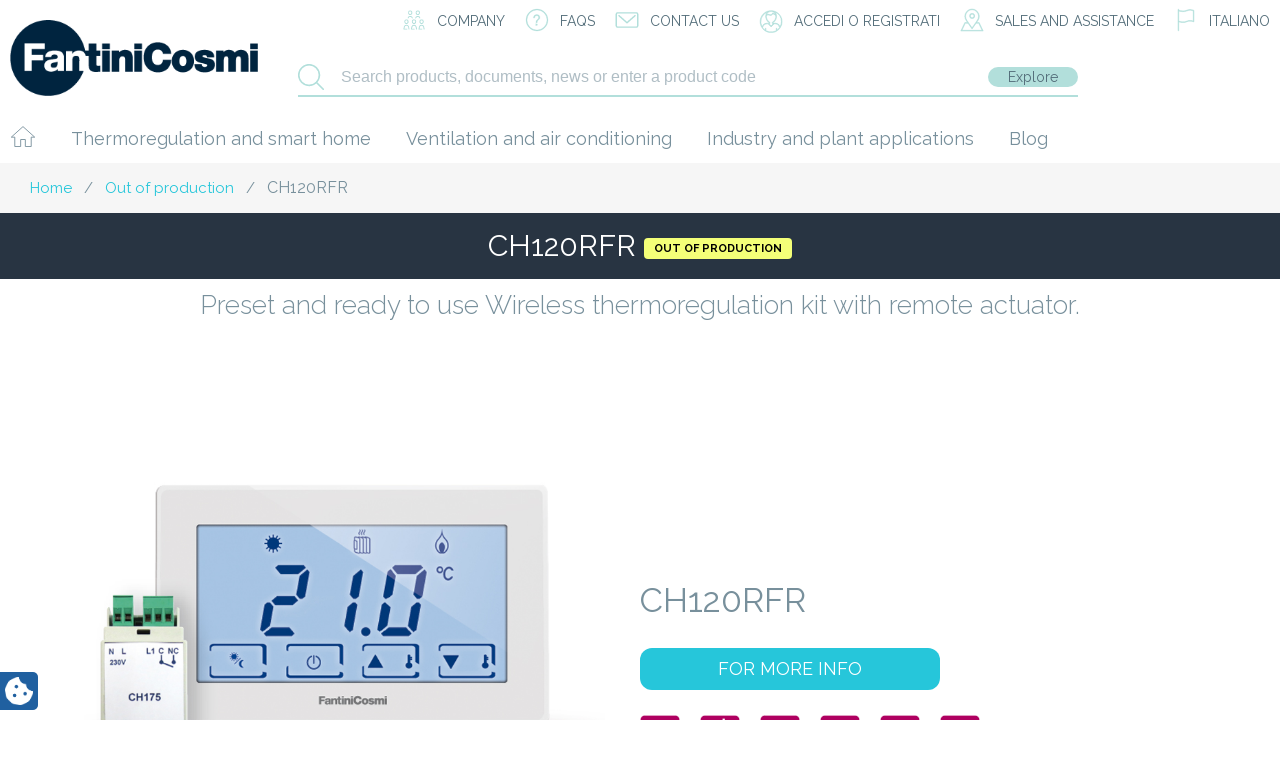

--- FILE ---
content_type: text/html; charset=UTF-8
request_url: https://www.fantinicosmi.it/en/product/ch120rfr/
body_size: 25871
content:
    <!doctype html>
<!--[if lt IE 7]><html class="no-js ie ie6 lt-ie9 lt-ie8 lt-ie7" lang="en-US"> <![endif]-->
<!--[if IE 7]><html class="no-js ie ie7 lt-ie9 lt-ie8" lang="en-US"> <![endif]-->
<!--[if IE 8]><html class="no-js ie ie8 lt-ie9" lang="en-US"> <![endif]-->
<!--[if gt IE 8]><!--><html class="no-js" lang="en-US"> <!--<![endif]-->
<head>
    <meta charset="UTF-8" />
        <title>CH120RFR - FantiniCosmi</title>
        <meta http-equiv="Content-Type" content="text/html; charset=UTF-8" />
    <meta http-equiv="X-UA-Compatible" content="IE=edge,chrome=1" />
    <meta name="viewport" content="width=device-width, initial-scale=1.0" />
    <link rel="pingback" href="https://www.fantinicosmi.it/xmlrpc.php" />
    <link rel='shortcut icon' type='image/x-icon' href='/favicon.ico' />
    			<script type="text/javascript" class="_iub_cs_skip">
				var _iub = _iub || {};
				_iub.csConfiguration = _iub.csConfiguration || {};
				_iub.csConfiguration.siteId = "1305732";
				_iub.csConfiguration.cookiePolicyId = "42150942";
							</script>
			<script class="_iub_cs_skip" src="https://cs.iubenda.com/autoblocking/1305732.js" fetchpriority="low"></script>
			<meta name='robots' content='index, follow, max-image-preview:large, max-snippet:-1, max-video-preview:-1' />
	<style>img:is([sizes="auto" i], [sizes^="auto," i]) { contain-intrinsic-size: 3000px 1500px }</style>
	
	<!-- This site is optimized with the Yoast SEO plugin v26.7 - https://yoast.com/wordpress/plugins/seo/ -->
	<title>CH120RFR - FantiniCosmi</title>
	<meta name="description" content="Preset and ready to use Wireless thermoregulation kit with remote actuator." />
	<link rel="canonical" href="https://www.fantinicosmi.it/en/product/ch120rfr/" />
	<meta property="og:locale" content="en_US" />
	<meta property="og:type" content="article" />
	<meta property="og:title" content="CH120RFR - FantiniCosmi" />
	<meta property="og:description" content="Preset and ready to use Wireless thermoregulation kit with remote actuator." />
	<meta property="og:url" content="https://www.fantinicosmi.it/en/product/ch120rfr/" />
	<meta property="og:site_name" content="FantiniCosmi" />
	<meta property="article:modified_time" content="2025-05-08T13:03:04+00:00" />
	<meta property="og:image" content="https://www.fantinicosmi.it/wp-content/uploads/2021/07/CH120RFR.jpg" />
	<meta property="og:image:width" content="800" />
	<meta property="og:image:height" content="800" />
	<meta property="og:image:type" content="image/jpeg" />
	<meta name="twitter:card" content="summary_large_image" />
	<meta name="twitter:label1" content="Est. reading time" />
	<meta name="twitter:data1" content="1 minute" />
	<script type="application/ld+json" class="yoast-schema-graph">{"@context":"https://schema.org","@graph":[{"@type":"WebPage","@id":"https://www.fantinicosmi.it/en/product/ch120rfr/","url":"https://www.fantinicosmi.it/en/product/ch120rfr/","name":"CH120RFR - FantiniCosmi","isPartOf":{"@id":"https://www.fantinicosmi.it/#website"},"primaryImageOfPage":{"@id":"https://www.fantinicosmi.it/en/product/ch120rfr/#primaryimage"},"image":{"@id":"https://www.fantinicosmi.it/en/product/ch120rfr/#primaryimage"},"thumbnailUrl":"https://www.fantinicosmi.it/wp-content/uploads/2021/07/CH120RFR.jpg","datePublished":"2018-10-30T10:04:54+00:00","dateModified":"2025-05-08T13:03:04+00:00","description":"Preset and ready to use Wireless thermoregulation kit with remote actuator.","breadcrumb":{"@id":"https://www.fantinicosmi.it/en/product/ch120rfr/#breadcrumb"},"inLanguage":"en-US","potentialAction":[{"@type":"ReadAction","target":["https://www.fantinicosmi.it/en/product/ch120rfr/"]}]},{"@type":"ImageObject","inLanguage":"en-US","@id":"https://www.fantinicosmi.it/en/product/ch120rfr/#primaryimage","url":"https://www.fantinicosmi.it/wp-content/uploads/2021/07/CH120RFR.jpg","contentUrl":"https://www.fantinicosmi.it/wp-content/uploads/2021/07/CH120RFR.jpg","width":800,"height":800},{"@type":"BreadcrumbList","@id":"https://www.fantinicosmi.it/en/product/ch120rfr/#breadcrumb","itemListElement":[{"@type":"ListItem","position":1,"name":"Home","item":"https://www.fantinicosmi.it/en/"},{"@type":"ListItem","position":2,"name":"Shop","item":"https://www.fantinicosmi.it/en/shop/"},{"@type":"ListItem","position":3,"name":"CH120RFR"}]},{"@type":"WebSite","@id":"https://www.fantinicosmi.it/#website","url":"https://www.fantinicosmi.it/","name":"FantiniCosmi","description":"Al tuo fianco da oltre 90 anni","publisher":{"@id":"https://www.fantinicosmi.it/#organization"},"potentialAction":[{"@type":"SearchAction","target":{"@type":"EntryPoint","urlTemplate":"https://www.fantinicosmi.it/?s={search_term_string}"},"query-input":{"@type":"PropertyValueSpecification","valueRequired":true,"valueName":"search_term_string"}}],"inLanguage":"en-US"},{"@type":"Organization","@id":"https://www.fantinicosmi.it/#organization","name":"Fantini Cosmi SpA","url":"https://www.fantinicosmi.it/","logo":{"@type":"ImageObject","inLanguage":"en-US","@id":"https://www.fantinicosmi.it/#/schema/logo/image/","url":"https://www.fantinicosmi.it/wp-content/uploads/2018/05/logo.png","contentUrl":"https://www.fantinicosmi.it/wp-content/uploads/2018/05/logo.png","width":248,"height":76,"caption":"Fantini Cosmi SpA"},"image":{"@id":"https://www.fantinicosmi.it/#/schema/logo/image/"}}]}</script>
	<!-- / Yoast SEO plugin. -->


<link rel='dns-prefetch' href='//cdn.iubenda.com' />
<link rel='dns-prefetch' href='//www.googletagmanager.com' />
<link rel='dns-prefetch' href='//maps.google.com' />
<link rel='dns-prefetch' href='//maxcdn.bootstrapcdn.com' />
<link rel="alternate" type="application/rss+xml" title="FantiniCosmi &raquo; Feed" href="https://www.fantinicosmi.it/en/feed/" />
<link rel="alternate" type="application/rss+xml" title="FantiniCosmi &raquo; Comments Feed" href="https://www.fantinicosmi.it/en/comments/feed/" />
<script type="text/javascript">
/* <![CDATA[ */
window._wpemojiSettings = {"baseUrl":"https:\/\/s.w.org\/images\/core\/emoji\/16.0.1\/72x72\/","ext":".png","svgUrl":"https:\/\/s.w.org\/images\/core\/emoji\/16.0.1\/svg\/","svgExt":".svg","source":{"concatemoji":"https:\/\/www.fantinicosmi.it\/wp-includes\/js\/wp-emoji-release.min.js?ver=a713a5466dea8ed621a971e3f9b72c0b"}};
/*! This file is auto-generated */
!function(s,n){var o,i,e;function c(e){try{var t={supportTests:e,timestamp:(new Date).valueOf()};sessionStorage.setItem(o,JSON.stringify(t))}catch(e){}}function p(e,t,n){e.clearRect(0,0,e.canvas.width,e.canvas.height),e.fillText(t,0,0);var t=new Uint32Array(e.getImageData(0,0,e.canvas.width,e.canvas.height).data),a=(e.clearRect(0,0,e.canvas.width,e.canvas.height),e.fillText(n,0,0),new Uint32Array(e.getImageData(0,0,e.canvas.width,e.canvas.height).data));return t.every(function(e,t){return e===a[t]})}function u(e,t){e.clearRect(0,0,e.canvas.width,e.canvas.height),e.fillText(t,0,0);for(var n=e.getImageData(16,16,1,1),a=0;a<n.data.length;a++)if(0!==n.data[a])return!1;return!0}function f(e,t,n,a){switch(t){case"flag":return n(e,"\ud83c\udff3\ufe0f\u200d\u26a7\ufe0f","\ud83c\udff3\ufe0f\u200b\u26a7\ufe0f")?!1:!n(e,"\ud83c\udde8\ud83c\uddf6","\ud83c\udde8\u200b\ud83c\uddf6")&&!n(e,"\ud83c\udff4\udb40\udc67\udb40\udc62\udb40\udc65\udb40\udc6e\udb40\udc67\udb40\udc7f","\ud83c\udff4\u200b\udb40\udc67\u200b\udb40\udc62\u200b\udb40\udc65\u200b\udb40\udc6e\u200b\udb40\udc67\u200b\udb40\udc7f");case"emoji":return!a(e,"\ud83e\udedf")}return!1}function g(e,t,n,a){var r="undefined"!=typeof WorkerGlobalScope&&self instanceof WorkerGlobalScope?new OffscreenCanvas(300,150):s.createElement("canvas"),o=r.getContext("2d",{willReadFrequently:!0}),i=(o.textBaseline="top",o.font="600 32px Arial",{});return e.forEach(function(e){i[e]=t(o,e,n,a)}),i}function t(e){var t=s.createElement("script");t.src=e,t.defer=!0,s.head.appendChild(t)}"undefined"!=typeof Promise&&(o="wpEmojiSettingsSupports",i=["flag","emoji"],n.supports={everything:!0,everythingExceptFlag:!0},e=new Promise(function(e){s.addEventListener("DOMContentLoaded",e,{once:!0})}),new Promise(function(t){var n=function(){try{var e=JSON.parse(sessionStorage.getItem(o));if("object"==typeof e&&"number"==typeof e.timestamp&&(new Date).valueOf()<e.timestamp+604800&&"object"==typeof e.supportTests)return e.supportTests}catch(e){}return null}();if(!n){if("undefined"!=typeof Worker&&"undefined"!=typeof OffscreenCanvas&&"undefined"!=typeof URL&&URL.createObjectURL&&"undefined"!=typeof Blob)try{var e="postMessage("+g.toString()+"("+[JSON.stringify(i),f.toString(),p.toString(),u.toString()].join(",")+"));",a=new Blob([e],{type:"text/javascript"}),r=new Worker(URL.createObjectURL(a),{name:"wpTestEmojiSupports"});return void(r.onmessage=function(e){c(n=e.data),r.terminate(),t(n)})}catch(e){}c(n=g(i,f,p,u))}t(n)}).then(function(e){for(var t in e)n.supports[t]=e[t],n.supports.everything=n.supports.everything&&n.supports[t],"flag"!==t&&(n.supports.everythingExceptFlag=n.supports.everythingExceptFlag&&n.supports[t]);n.supports.everythingExceptFlag=n.supports.everythingExceptFlag&&!n.supports.flag,n.DOMReady=!1,n.readyCallback=function(){n.DOMReady=!0}}).then(function(){return e}).then(function(){var e;n.supports.everything||(n.readyCallback(),(e=n.source||{}).concatemoji?t(e.concatemoji):e.wpemoji&&e.twemoji&&(t(e.twemoji),t(e.wpemoji)))}))}((window,document),window._wpemojiSettings);
/* ]]> */
</script>
<style id='wp-emoji-styles-inline-css' type='text/css'>

	img.wp-smiley, img.emoji {
		display: inline !important;
		border: none !important;
		box-shadow: none !important;
		height: 1em !important;
		width: 1em !important;
		margin: 0 0.07em !important;
		vertical-align: -0.1em !important;
		background: none !important;
		padding: 0 !important;
	}
</style>
<link rel='stylesheet' id='wp-block-library-css' href='https://www.fantinicosmi.it/wp-includes/css/dist/block-library/style.min.css?ver=a713a5466dea8ed621a971e3f9b72c0b' type='text/css' media='all' />
<style id='classic-theme-styles-inline-css' type='text/css'>
/*! This file is auto-generated */
.wp-block-button__link{color:#fff;background-color:#32373c;border-radius:9999px;box-shadow:none;text-decoration:none;padding:calc(.667em + 2px) calc(1.333em + 2px);font-size:1.125em}.wp-block-file__button{background:#32373c;color:#fff;text-decoration:none}
</style>
<style id='global-styles-inline-css' type='text/css'>
:root{--wp--preset--aspect-ratio--square: 1;--wp--preset--aspect-ratio--4-3: 4/3;--wp--preset--aspect-ratio--3-4: 3/4;--wp--preset--aspect-ratio--3-2: 3/2;--wp--preset--aspect-ratio--2-3: 2/3;--wp--preset--aspect-ratio--16-9: 16/9;--wp--preset--aspect-ratio--9-16: 9/16;--wp--preset--color--black: #000000;--wp--preset--color--cyan-bluish-gray: #abb8c3;--wp--preset--color--white: #ffffff;--wp--preset--color--pale-pink: #f78da7;--wp--preset--color--vivid-red: #cf2e2e;--wp--preset--color--luminous-vivid-orange: #ff6900;--wp--preset--color--luminous-vivid-amber: #fcb900;--wp--preset--color--light-green-cyan: #7bdcb5;--wp--preset--color--vivid-green-cyan: #00d084;--wp--preset--color--pale-cyan-blue: #8ed1fc;--wp--preset--color--vivid-cyan-blue: #0693e3;--wp--preset--color--vivid-purple: #9b51e0;--wp--preset--gradient--vivid-cyan-blue-to-vivid-purple: linear-gradient(135deg,rgba(6,147,227,1) 0%,rgb(155,81,224) 100%);--wp--preset--gradient--light-green-cyan-to-vivid-green-cyan: linear-gradient(135deg,rgb(122,220,180) 0%,rgb(0,208,130) 100%);--wp--preset--gradient--luminous-vivid-amber-to-luminous-vivid-orange: linear-gradient(135deg,rgba(252,185,0,1) 0%,rgba(255,105,0,1) 100%);--wp--preset--gradient--luminous-vivid-orange-to-vivid-red: linear-gradient(135deg,rgba(255,105,0,1) 0%,rgb(207,46,46) 100%);--wp--preset--gradient--very-light-gray-to-cyan-bluish-gray: linear-gradient(135deg,rgb(238,238,238) 0%,rgb(169,184,195) 100%);--wp--preset--gradient--cool-to-warm-spectrum: linear-gradient(135deg,rgb(74,234,220) 0%,rgb(151,120,209) 20%,rgb(207,42,186) 40%,rgb(238,44,130) 60%,rgb(251,105,98) 80%,rgb(254,248,76) 100%);--wp--preset--gradient--blush-light-purple: linear-gradient(135deg,rgb(255,206,236) 0%,rgb(152,150,240) 100%);--wp--preset--gradient--blush-bordeaux: linear-gradient(135deg,rgb(254,205,165) 0%,rgb(254,45,45) 50%,rgb(107,0,62) 100%);--wp--preset--gradient--luminous-dusk: linear-gradient(135deg,rgb(255,203,112) 0%,rgb(199,81,192) 50%,rgb(65,88,208) 100%);--wp--preset--gradient--pale-ocean: linear-gradient(135deg,rgb(255,245,203) 0%,rgb(182,227,212) 50%,rgb(51,167,181) 100%);--wp--preset--gradient--electric-grass: linear-gradient(135deg,rgb(202,248,128) 0%,rgb(113,206,126) 100%);--wp--preset--gradient--midnight: linear-gradient(135deg,rgb(2,3,129) 0%,rgb(40,116,252) 100%);--wp--preset--font-size--small: 13px;--wp--preset--font-size--medium: 20px;--wp--preset--font-size--large: 36px;--wp--preset--font-size--x-large: 42px;--wp--preset--spacing--20: 0.44rem;--wp--preset--spacing--30: 0.67rem;--wp--preset--spacing--40: 1rem;--wp--preset--spacing--50: 1.5rem;--wp--preset--spacing--60: 2.25rem;--wp--preset--spacing--70: 3.38rem;--wp--preset--spacing--80: 5.06rem;--wp--preset--shadow--natural: 6px 6px 9px rgba(0, 0, 0, 0.2);--wp--preset--shadow--deep: 12px 12px 50px rgba(0, 0, 0, 0.4);--wp--preset--shadow--sharp: 6px 6px 0px rgba(0, 0, 0, 0.2);--wp--preset--shadow--outlined: 6px 6px 0px -3px rgba(255, 255, 255, 1), 6px 6px rgba(0, 0, 0, 1);--wp--preset--shadow--crisp: 6px 6px 0px rgba(0, 0, 0, 1);}:where(.is-layout-flex){gap: 0.5em;}:where(.is-layout-grid){gap: 0.5em;}body .is-layout-flex{display: flex;}.is-layout-flex{flex-wrap: wrap;align-items: center;}.is-layout-flex > :is(*, div){margin: 0;}body .is-layout-grid{display: grid;}.is-layout-grid > :is(*, div){margin: 0;}:where(.wp-block-columns.is-layout-flex){gap: 2em;}:where(.wp-block-columns.is-layout-grid){gap: 2em;}:where(.wp-block-post-template.is-layout-flex){gap: 1.25em;}:where(.wp-block-post-template.is-layout-grid){gap: 1.25em;}.has-black-color{color: var(--wp--preset--color--black) !important;}.has-cyan-bluish-gray-color{color: var(--wp--preset--color--cyan-bluish-gray) !important;}.has-white-color{color: var(--wp--preset--color--white) !important;}.has-pale-pink-color{color: var(--wp--preset--color--pale-pink) !important;}.has-vivid-red-color{color: var(--wp--preset--color--vivid-red) !important;}.has-luminous-vivid-orange-color{color: var(--wp--preset--color--luminous-vivid-orange) !important;}.has-luminous-vivid-amber-color{color: var(--wp--preset--color--luminous-vivid-amber) !important;}.has-light-green-cyan-color{color: var(--wp--preset--color--light-green-cyan) !important;}.has-vivid-green-cyan-color{color: var(--wp--preset--color--vivid-green-cyan) !important;}.has-pale-cyan-blue-color{color: var(--wp--preset--color--pale-cyan-blue) !important;}.has-vivid-cyan-blue-color{color: var(--wp--preset--color--vivid-cyan-blue) !important;}.has-vivid-purple-color{color: var(--wp--preset--color--vivid-purple) !important;}.has-black-background-color{background-color: var(--wp--preset--color--black) !important;}.has-cyan-bluish-gray-background-color{background-color: var(--wp--preset--color--cyan-bluish-gray) !important;}.has-white-background-color{background-color: var(--wp--preset--color--white) !important;}.has-pale-pink-background-color{background-color: var(--wp--preset--color--pale-pink) !important;}.has-vivid-red-background-color{background-color: var(--wp--preset--color--vivid-red) !important;}.has-luminous-vivid-orange-background-color{background-color: var(--wp--preset--color--luminous-vivid-orange) !important;}.has-luminous-vivid-amber-background-color{background-color: var(--wp--preset--color--luminous-vivid-amber) !important;}.has-light-green-cyan-background-color{background-color: var(--wp--preset--color--light-green-cyan) !important;}.has-vivid-green-cyan-background-color{background-color: var(--wp--preset--color--vivid-green-cyan) !important;}.has-pale-cyan-blue-background-color{background-color: var(--wp--preset--color--pale-cyan-blue) !important;}.has-vivid-cyan-blue-background-color{background-color: var(--wp--preset--color--vivid-cyan-blue) !important;}.has-vivid-purple-background-color{background-color: var(--wp--preset--color--vivid-purple) !important;}.has-black-border-color{border-color: var(--wp--preset--color--black) !important;}.has-cyan-bluish-gray-border-color{border-color: var(--wp--preset--color--cyan-bluish-gray) !important;}.has-white-border-color{border-color: var(--wp--preset--color--white) !important;}.has-pale-pink-border-color{border-color: var(--wp--preset--color--pale-pink) !important;}.has-vivid-red-border-color{border-color: var(--wp--preset--color--vivid-red) !important;}.has-luminous-vivid-orange-border-color{border-color: var(--wp--preset--color--luminous-vivid-orange) !important;}.has-luminous-vivid-amber-border-color{border-color: var(--wp--preset--color--luminous-vivid-amber) !important;}.has-light-green-cyan-border-color{border-color: var(--wp--preset--color--light-green-cyan) !important;}.has-vivid-green-cyan-border-color{border-color: var(--wp--preset--color--vivid-green-cyan) !important;}.has-pale-cyan-blue-border-color{border-color: var(--wp--preset--color--pale-cyan-blue) !important;}.has-vivid-cyan-blue-border-color{border-color: var(--wp--preset--color--vivid-cyan-blue) !important;}.has-vivid-purple-border-color{border-color: var(--wp--preset--color--vivid-purple) !important;}.has-vivid-cyan-blue-to-vivid-purple-gradient-background{background: var(--wp--preset--gradient--vivid-cyan-blue-to-vivid-purple) !important;}.has-light-green-cyan-to-vivid-green-cyan-gradient-background{background: var(--wp--preset--gradient--light-green-cyan-to-vivid-green-cyan) !important;}.has-luminous-vivid-amber-to-luminous-vivid-orange-gradient-background{background: var(--wp--preset--gradient--luminous-vivid-amber-to-luminous-vivid-orange) !important;}.has-luminous-vivid-orange-to-vivid-red-gradient-background{background: var(--wp--preset--gradient--luminous-vivid-orange-to-vivid-red) !important;}.has-very-light-gray-to-cyan-bluish-gray-gradient-background{background: var(--wp--preset--gradient--very-light-gray-to-cyan-bluish-gray) !important;}.has-cool-to-warm-spectrum-gradient-background{background: var(--wp--preset--gradient--cool-to-warm-spectrum) !important;}.has-blush-light-purple-gradient-background{background: var(--wp--preset--gradient--blush-light-purple) !important;}.has-blush-bordeaux-gradient-background{background: var(--wp--preset--gradient--blush-bordeaux) !important;}.has-luminous-dusk-gradient-background{background: var(--wp--preset--gradient--luminous-dusk) !important;}.has-pale-ocean-gradient-background{background: var(--wp--preset--gradient--pale-ocean) !important;}.has-electric-grass-gradient-background{background: var(--wp--preset--gradient--electric-grass) !important;}.has-midnight-gradient-background{background: var(--wp--preset--gradient--midnight) !important;}.has-small-font-size{font-size: var(--wp--preset--font-size--small) !important;}.has-medium-font-size{font-size: var(--wp--preset--font-size--medium) !important;}.has-large-font-size{font-size: var(--wp--preset--font-size--large) !important;}.has-x-large-font-size{font-size: var(--wp--preset--font-size--x-large) !important;}
:where(.wp-block-post-template.is-layout-flex){gap: 1.25em;}:where(.wp-block-post-template.is-layout-grid){gap: 1.25em;}
:where(.wp-block-columns.is-layout-flex){gap: 2em;}:where(.wp-block-columns.is-layout-grid){gap: 2em;}
:root :where(.wp-block-pullquote){font-size: 1.5em;line-height: 1.6;}
</style>
<link rel='stylesheet' id='contact-form-7-css' href='https://www.fantinicosmi.it/wp-content/plugins/contact-form-7/includes/css/styles.css?ver=6.1.4' type='text/css' media='all' />
<link rel='stylesheet' id='dashicons-css' href='https://www.fantinicosmi.it/wp-includes/css/dashicons.min.css?ver=a713a5466dea8ed621a971e3f9b72c0b' type='text/css' media='all' />
<link rel='stylesheet' id='lp-ert-css-css' href='https://www.fantinicosmi.it/wp-content/plugins/lp-estimated-reading-time/css/style.css?ver=a713a5466dea8ed621a971e3f9b72c0b' type='text/css' media='all' />
<style id='woocommerce-inline-inline-css' type='text/css'>
.woocommerce form .form-row .required { visibility: visible; }
</style>
<link rel='stylesheet' id='wordpress-store-locator-css' href='https://www.fantinicosmi.it/wp-content/plugins/wordpress-store-locator/public/css/wordpress-store-locator-public.css?ver=1.8.8' type='text/css' media='all' />
<link rel='stylesheet' id='wordpress-store-locator-bootsrap-css' href='https://www.fantinicosmi.it/wp-content/plugins/wordpress-store-locator/public/css/bootstrap.min.css?ver=1.8.8' type='text/css' media='all' />
<link rel='stylesheet' id='wordpress-store-locator-font-awesome-css' href='https://maxcdn.bootstrapcdn.com/font-awesome/4.5.0/css/font-awesome.min.css?ver=1.8.8' type='text/css' media='all' />
<link rel='stylesheet' id='wordpress-store-locator-custom-css' href='https://www.fantinicosmi.it/wp-content/plugins/wordpress-store-locator/public/css/wordpress-store-locator-custom.css?ver=1.8.8' type='text/css' media='all' />
<link rel='stylesheet' id='wpml-legacy-horizontal-list-0-css' href='https://www.fantinicosmi.it/wp-content/plugins/sitepress-multilingual-cms/templates/language-switchers/legacy-list-horizontal/style.min.css?ver=1' type='text/css' media='all' />
<link rel='stylesheet' id='brands-styles-css' href='https://www.fantinicosmi.it/wp-content/plugins/woocommerce/assets/css/brands.css?ver=10.2.3' type='text/css' media='all' />
<script type="text/javascript" src="https://www.fantinicosmi.it/wp-includes/js/jquery/jquery.min.js?ver=3.7.1" id="jquery-core-js"></script>
<script type="text/javascript" src="https://www.fantinicosmi.it/wp-includes/js/jquery/jquery-migrate.min.js?ver=3.4.1" id="jquery-migrate-js"></script>
<script type="text/javascript" src="https://www.fantinicosmi.it/wp-content/themes/fantinicosmi/jquery.validate.js?ver=a713a5466dea8ed621a971e3f9b72c0b" id="validate-script-js"></script>
<script type="text/javascript" id="ajax-auth-script-js-extra">
/* <![CDATA[ */
var ajax_auth_object = {"ajaxurl":"https:\/\/www.fantinicosmi.it\/wp-admin\/admin-ajax.php","redirecturl":"https:\/\/www.fantinicosmi.it\/en\/general-catalogues-2\/","loadingmessage":"Sending user info, please wait..."};
/* ]]> */
</script>
<script type="text/javascript" src="https://www.fantinicosmi.it/wp-content/themes/fantinicosmi/ajax-auth-script.js?ver=a713a5466dea8ed621a971e3f9b72c0b" id="ajax-auth-script-js"></script>

<script  class=" _iub_cs_skip" type="text/javascript" id="iubenda-head-inline-scripts-0">
/* <![CDATA[ */

var _iub = _iub || [];
_iub.csConfiguration = {"lang":"en","siteId":1305732,"cookiePolicyId":42150942,"floatingPreferencesButtonIcon":true,"consentOnContinuedBrowsing":false,"perPurposeConsent":true,"googleConsentMode":"template","purposes":"1,2,3,4,5" , "banner":{ "acceptButtonDisplay":true,"customizeButtonDisplay":true,"acceptButtonColor":"#3A87AE","acceptButtonCaptionColor":"white","customizeButtonColor":"#dadada","customizeButtonCaptionColor":"#4d4d4d","rejectButtonDisplay":true,"rejectButtonColor":"#3A87AE","rejectButtonCaptionColor":"#FFFFFF","position":"bottom","textColor":"#fff","backgroundColor":"rgba(1.07, 1.07, 1.07, 0.8)","listPurposes":true },"callback": {
            onPreferenceExpressedOrNotNeeded: function(preference) {
                dataLayer.push({
                    iubenda_ccpa_opted_out: _iub.cs.api.isCcpaOptedOut()
                });
                if (!preference) {
                    dataLayer.push({
                        event: "iubenda_preference_not_needed"
                    });
                } else {
                    if (preference.consent === true) {
                        dataLayer.push({
                            event: "iubenda_consent_given"
                        });
                    } else if (preference.consent === false) {
                        dataLayer.push({
                            event: "iubenda_consent_rejected"
                        });
                    } else if (preference.purposes) {
                        for (var purposeId in preference.purposes) {
                            if (preference.purposes[purposeId]) {
                                dataLayer.push({
                                    event: "iubenda_consent_given_purpose_" + purposeId
                                });
                            }
                        }
                    }
                }
            }
        },"i18n": {
               //elenco di tutte le stringhe di testo modificabili
      en: {
    
        "banner": {
               "dynamic": {
       "paragraph_1": "Our website uses technical cookies. If you consent to third-party analytical and/or profiling cookies, your IP address and other data, that can be referred to you by correlation with other data and information, will be shared with Google and other third parties, which are established in the USA and have servers also outside the EEA. The European Commission stated that the USA do not offer adequate guarantees for the protection of personal data, in particular with reference to the possibility of access to them by governmental authorities, to the means of protection and to the rights of data subjects and therefore there is not a decision of adequacy in place.You can withdraw your consent at any time by clicking here: [link cookie_policy]cookie policy[/link]. The purposes and the methods of treatment are detailed here: [link cookie_policy]cookie policy[/link].",
        "paragraph_2": "[if gdprApplies or lgpdApplies][if consentOnScroll or consentOnLinkAndButton or consentOnElement or consentOnContinuedBrowsing or consentOnScrollHorizontal or consentOnDocument][list or]nYou can consent to the use of such technologies [if banner.acceptButtonDisplay]by using the &#8220;[= banner.acceptButtonCaption]&#8221; button[/if][if banner.closeButtonDisplay and not banner.closeButtonRejects][or banner.acceptButtonDisplay] by closing this notice[/if][if consentOnScroll][or] by scrolling this page[/if][if consentOnLinkAndButton][or] by interacting with any link or button outside of this notice[/if][if consentOnElement or consentOnDocument][or] by continuing to browse otherwise[/if][/list].[if banner.closeButtonRejects] By closing this notice, you continue without accepting.[/if][/if][if not consentOnScroll and not consentOnLinkAndButton and not consentOnElement and not consentOnContinuedBrowsing and not consentOnScrollHorizontal and not consentOnDocument][if banner.acceptButtonDisplay][list or][if banner.acceptButtonDisplay]Use the -[= banner.acceptButtonCaption]- button[/if][if banner.closeButtonDisplay and not banner.closeButtonRejects and not banner.continueWithoutAcceptingButtonDisplay][or] close this notice[/if][/list] to consent to the use of such technologies. [/if][if not banner.acceptButtonDisplay and banner.closeButtonDisplay and not banner.closeButtonRejects]Close this notice to consent to the use of such technologies.[/if][if banner.rejectButtonDisplay][list or][if banner.rejectButtonDisplay]Use the -[= banner.rejectButtonCaption]- button[/if][if (banner.closeButtonDisplay and banner.closeButtonRejects) or banner.continueWithoutAcceptingButtonDisplay][or] close this notice[/if][/list][if banner.rejectButtonDisplay] to continue without accepting.[/if][/if][if not banner.rejectButtonDisplay and ((banner.closeButtonDisplay and banner.closeButtonRejects) or banner.continueWithoutAcceptingButtonDisplay)]Close this notice to continue without accepting.[/if][/if][/if]",
	   "or": "o",
       "and": "e",
       "startQuote": "&#8220;",
       "endQuote": "&#8221;"
        },
		"cookie_policy_caption": "cookie policy",
		"vendor_list_caption": "third-parties",
		"advertising_preferences_caption": "advertising preferences panel",
		"do_not_sell_caption": "Do Not Sell My Personal Information",
		"privacy_policy_caption": "privacy policy",
		"accept_button_caption": "Accept all cookies",
		"continue_acception_button_caption": "Continue without accepting &#8594;",
		"reject_button_caption": "Reject",
		"customize_button_caption": "Learn more[if perPurposeConsent or (enableTcf and gdprApplies)] and customize[/if]",
		"page_counter_caption": "Press again to continue"
      },
	  
     per_purpose: {
       purposes: {
       
        "1": {
          "name": "Technical and anonymised analytics cookies",
          "bannerName": "attivit&#224; strettamente necessarie",
          "description": "These are tracking technologies which are strictly necessary for the functioning and the providing of the services that you required. Analytics cookies enable the analysis and improvement of the functioning of the Website. These cookies may be activated without your previous consent."
        },
         "3": {
          "name": "Analytics cookies",
          "bannerName": "miglioramento dell'esperienza",
          "description": "These tracking technologies consent us to offer a customised user experience, by improving the management of technical settings and allowing the interaction with external networks and platforms."
        },
        "4": {
          "name": "Profiling cookies",
          "bannerName": "misurazione",
          "description": "Profiling tracking technologies enable us to measure the traffic on the Website and to analyse your online behaviour. They can help defining a profile of the user in order to offer customised services, according to the preferences expressed while browsing."
        }, 
       
        
       }
    }// chiudi per_purpose
   
  } //chiudi en
}
     
};
/* ]]> */
</script>
<script  class=" _iub_cs_skip" type="text/javascript" src="//cdn.iubenda.com/cs/ccpa/stub.js?ver=3.12.5" id="iubenda-head-scripts-0-js"></script>
<script  type="text/javascript" class=" _iub_cs_skip" type="text/javascript" src="//cdn.iubenda.com/cs/tcf/stub-v2.js?ver=3.12.5" id="iubenda-head-scripts-1-js"></script>
<script  type="text/javascript" charset="UTF-8" async="" class=" _iub_cs_skip" type="text/javascript" src="//cdn.iubenda.com/cs/iubenda_cs.js?ver=3.12.5" id="iubenda-head-scripts-2-js"></script>
<script type="text/javascript" src="https://www.fantinicosmi.it/wp-content/plugins/woocommerce/assets/js/jquery-blockui/jquery.blockUI.min.js?ver=2.7.0-wc.10.2.3" id="jquery-blockui-js" defer="defer" data-wp-strategy="defer"></script>
<script type="text/javascript" id="wc-add-to-cart-js-extra">
/* <![CDATA[ */
var wc_add_to_cart_params = {"ajax_url":"\/wp-admin\/admin-ajax.php","wc_ajax_url":"\/en\/?wc-ajax=%%endpoint%%","i18n_view_cart":"View cart","cart_url":"https:\/\/www.fantinicosmi.it\/en\/cart\/","is_cart":"","cart_redirect_after_add":"no"};
/* ]]> */
</script>
<script type="text/javascript" src="https://www.fantinicosmi.it/wp-content/plugins/woocommerce/assets/js/frontend/add-to-cart.min.js?ver=10.2.3" id="wc-add-to-cart-js" defer="defer" data-wp-strategy="defer"></script>
<script type="text/javascript" src="https://www.fantinicosmi.it/wp-content/plugins/woocommerce/assets/js/js-cookie/js.cookie.min.js?ver=2.1.4-wc.10.2.3" id="js-cookie-js" defer="defer" data-wp-strategy="defer"></script>
<script type="text/javascript" id="woocommerce-js-extra">
/* <![CDATA[ */
var woocommerce_params = {"ajax_url":"\/wp-admin\/admin-ajax.php","wc_ajax_url":"\/en\/?wc-ajax=%%endpoint%%","i18n_password_show":"Show password","i18n_password_hide":"Hide password"};
/* ]]> */
</script>
<script type="text/javascript" src="https://www.fantinicosmi.it/wp-content/plugins/woocommerce/assets/js/frontend/woocommerce.min.js?ver=10.2.3" id="woocommerce-js" defer="defer" data-wp-strategy="defer"></script>

<!-- Google tag (gtag.js) snippet added by Site Kit -->
<!-- Google Analytics snippet added by Site Kit -->
<script type="text/javascript" src="https://www.googletagmanager.com/gtag/js?id=GT-KVHJS53" id="google_gtagjs-js" async></script>
<script type="text/javascript" id="google_gtagjs-js-after">
/* <![CDATA[ */
window.dataLayer = window.dataLayer || [];function gtag(){dataLayer.push(arguments);}
gtag("set","linker",{"domains":["www.fantinicosmi.it"]});
gtag("js", new Date());
gtag("set", "developer_id.dZTNiMT", true);
gtag("config", "GT-KVHJS53");
/* ]]> */
</script>
<link rel="https://api.w.org/" href="https://www.fantinicosmi.it/en/wp-json/" /><link rel="alternate" title="JSON" type="application/json" href="https://www.fantinicosmi.it/en/wp-json/wp/v2/product/28132" /><link rel="EditURI" type="application/rsd+xml" title="RSD" href="https://www.fantinicosmi.it/xmlrpc.php?rsd" />

<link rel='shortlink' href='https://www.fantinicosmi.it/en/?p=28132' />
<link rel="alternate" title="oEmbed (JSON)" type="application/json+oembed" href="https://www.fantinicosmi.it/en/wp-json/oembed/1.0/embed?url=https%3A%2F%2Fwww.fantinicosmi.it%2Fen%2Fproduct%2Fch120rfr%2F" />
<link rel="alternate" title="oEmbed (XML)" type="text/xml+oembed" href="https://www.fantinicosmi.it/en/wp-json/oembed/1.0/embed?url=https%3A%2F%2Fwww.fantinicosmi.it%2Fen%2Fproduct%2Fch120rfr%2F&#038;format=xml" />
<meta name="generator" content="Redux 4.5.10" /><meta name="generator" content="WPML ver:4.8.3 stt:1,27;" />
<meta name="generator" content="Site Kit by Google 1.165.0" />
<link rel="alternate" hreflang="en" href="https://www.fantinicosmi.it/en/product/ch120rfr/" />
<link rel="alternate" hreflang="it" href="https://www.fantinicosmi.it/prodotto/ch120rfr/" />
<link rel="alternate" hreflang="x-default" href="https://www.fantinicosmi.it/en/product/ch120rfr/" />

	<noscript><style>.woocommerce-product-gallery{ opacity: 1 !important; }</style></noscript>
	
<!-- Google Tag Manager snippet added by Site Kit -->
<script type="text/javascript">
/* <![CDATA[ */

			( function( w, d, s, l, i ) {
				w[l] = w[l] || [];
				w[l].push( {'gtm.start': new Date().getTime(), event: 'gtm.js'} );
				var f = d.getElementsByTagName( s )[0],
					j = d.createElement( s ), dl = l != 'dataLayer' ? '&l=' + l : '';
				j.async = true;
				j.src = 'https://www.googletagmanager.com/gtm.js?id=' + i + dl;
				f.parentNode.insertBefore( j, f );
			} )( window, document, 'script', 'dataLayer', 'GTM-PQSSDH2' );
			
/* ]]> */
</script>

<!-- End Google Tag Manager snippet added by Site Kit -->
<meta name="generator" content="Powered by Slider Revolution 6.6.20 - responsive, Mobile-Friendly Slider Plugin for WordPress with comfortable drag and drop interface." />
<link rel="icon" href="https://www.fantinicosmi.it/wp-content/uploads/2025/09/cropped-Fan-VETTORIALE-NEW-1-32x32.png" sizes="32x32" />
<link rel="icon" href="https://www.fantinicosmi.it/wp-content/uploads/2025/09/cropped-Fan-VETTORIALE-NEW-1-192x192.png" sizes="192x192" />
<link rel="apple-touch-icon" href="https://www.fantinicosmi.it/wp-content/uploads/2025/09/cropped-Fan-VETTORIALE-NEW-1-180x180.png" />
<meta name="msapplication-TileImage" content="https://www.fantinicosmi.it/wp-content/uploads/2025/09/cropped-Fan-VETTORIALE-NEW-1-270x270.png" />
<script>function setREVStartSize(e){
			//window.requestAnimationFrame(function() {
				window.RSIW = window.RSIW===undefined ? window.innerWidth : window.RSIW;
				window.RSIH = window.RSIH===undefined ? window.innerHeight : window.RSIH;
				try {
					var pw = document.getElementById(e.c).parentNode.offsetWidth,
						newh;
					pw = pw===0 || isNaN(pw) || (e.l=="fullwidth" || e.layout=="fullwidth") ? window.RSIW : pw;
					e.tabw = e.tabw===undefined ? 0 : parseInt(e.tabw);
					e.thumbw = e.thumbw===undefined ? 0 : parseInt(e.thumbw);
					e.tabh = e.tabh===undefined ? 0 : parseInt(e.tabh);
					e.thumbh = e.thumbh===undefined ? 0 : parseInt(e.thumbh);
					e.tabhide = e.tabhide===undefined ? 0 : parseInt(e.tabhide);
					e.thumbhide = e.thumbhide===undefined ? 0 : parseInt(e.thumbhide);
					e.mh = e.mh===undefined || e.mh=="" || e.mh==="auto" ? 0 : parseInt(e.mh,0);
					if(e.layout==="fullscreen" || e.l==="fullscreen")
						newh = Math.max(e.mh,window.RSIH);
					else{
						e.gw = Array.isArray(e.gw) ? e.gw : [e.gw];
						for (var i in e.rl) if (e.gw[i]===undefined || e.gw[i]===0) e.gw[i] = e.gw[i-1];
						e.gh = e.el===undefined || e.el==="" || (Array.isArray(e.el) && e.el.length==0)? e.gh : e.el;
						e.gh = Array.isArray(e.gh) ? e.gh : [e.gh];
						for (var i in e.rl) if (e.gh[i]===undefined || e.gh[i]===0) e.gh[i] = e.gh[i-1];
											
						var nl = new Array(e.rl.length),
							ix = 0,
							sl;
						e.tabw = e.tabhide>=pw ? 0 : e.tabw;
						e.thumbw = e.thumbhide>=pw ? 0 : e.thumbw;
						e.tabh = e.tabhide>=pw ? 0 : e.tabh;
						e.thumbh = e.thumbhide>=pw ? 0 : e.thumbh;
						for (var i in e.rl) nl[i] = e.rl[i]<window.RSIW ? 0 : e.rl[i];
						sl = nl[0];
						for (var i in nl) if (sl>nl[i] && nl[i]>0) { sl = nl[i]; ix=i;}
						var m = pw>(e.gw[ix]+e.tabw+e.thumbw) ? 1 : (pw-(e.tabw+e.thumbw)) / (e.gw[ix]);
						newh =  (e.gh[ix] * m) + (e.tabh + e.thumbh);
					}
					var el = document.getElementById(e.c);
					if (el!==null && el) el.style.height = newh+"px";
					el = document.getElementById(e.c+"_wrapper");
					if (el!==null && el) {
						el.style.height = newh+"px";
						el.style.display = "block";
					}
				} catch(e){
					console.log("Failure at Presize of Slider:" + e)
				}
			//});
		  };</script>
		<style type="text/css" id="wp-custom-css">
			div#store_locator_loading {
    display: none;
}		</style>
		

     <link rel="preconnect" href="https://fonts.gstatic.com" />
    <link href="https://fonts.googleapis.com/css2?family=Raleway:wght@300;400;500;700&display=swap"
      rel="stylesheet" />

    <link rel="stylesheet" href="https://www.fantinicosmi.it/wp-content/themes/fantinicosmi/style.css" type="text/css" media="screen" />

    <meta name="facebook-domain-verification" content="48vvsimw4pxae149ynminq7ev22913" />


<!-- Google Tag Manager -->
    <script>(function(w,d,s,l,i){w[l]=w[l]||[];w[l].push({'gtm.start':
        new Date().getTime(),event:'gtm.js'});var f=d.getElementsByTagName(s)[0],
    j=d.createElement(s),dl=l!='dataLayer'?'&l='+l:'';j.async=true;j.src=
    'https://www.googletagmanager.com/gtm.js?id='+i+dl;f.parentNode.insertBefore(j,f);
})(window,document,'script','dataLayer','GTM-TRF9P7W');</script>
<!-- End Google Tag Manager -->

<!-- Meta Pixel Code -->
<script>
!function(f,b,e,v,n,t,s)
{if(f.fbq)return;n=f.fbq=function(){n.callMethod?
n.callMethod.apply(n,arguments):n.queue.push(arguments)};
if(!f._fbq)f._fbq=n;n.push=n;n.loaded=!0;n.version='2.0';
n.queue=[];t=b.createElement(e);t.async=!0;
t.src=v;s=b.getElementsByTagName(e)[0];
s.parentNode.insertBefore(t,s)}(window, document,'script',
'https://connect.facebook.net/en_US/fbevents.js');
fbq('init', '327730140209186');
fbq('track', 'PageView');
</script>
<noscript><img height="1" width="1" style="display:none"
src=https://www.facebook.com/tr?id=327730140209186&ev=PageView&noscript=1
/></noscript>
<!-- End Meta Pixel Code -->            <script type="text/javascript">
    var template_uri = "https://www.fantinicosmi.it/wp-content/themes/fantinicosmi";
    </script>
</head>
<body class="wp-singular product-template-default single single-product postid-28132 wp-theme-fantinicosmi theme-fantinicosmi woocommerce woocommerce-page woocommerce-no-js" data-template="base.twig">

    <!-- Google Tag Manager (noscript) -->
    <noscript><iframe src="https://www.googletagmanager.com/ns.html?id=GTM-TRF9P7W"
        height="0" width="0" style="display:none;visibility:hidden"></iframe></noscript>
        <!-- End Google Tag Manager (noscript) -->

        <div class="wrapper">
                            
  <span id="site_lang" data-lang="en"></span>

  <header>




  <button class="hamburger"><svg class="ico-hamb"><use xlink:href="#ico-hamb"></use></svg></button>
  <button class="cross"><svg class="ico-close"><use xlink:href="#ico-close"></use></svg></button>

  <div class="header-container">
    <div class="mobileBar">
      <div id="logo">
                  <a href="https://www.fantinicosmi.it/en/" title=""><img src="https://www.fantinicosmi.it/wp-content/themes/fantinicosmi/assets/build/img/Fantini_Cosmi_nuovo_logo.png" alt=""></a>
              </div>


              
  <div id="topmenu">
    <ul>

              <li class=" menu-item menu-item-type-post_type menu-item-object-page menu-item-256 ">
          <a href="https://www.fantinicosmi.it/en/company/" title="Company">
            <svg class="icon-azienda"><use xlink:href="#icon-azienda"></use></svg>
            <span >Company</span>
          </a>
        </li>
              <li class=" menu-item menu-item-type-post_type menu-item-object-page menu-item-326 ">
          <a href="https://www.fantinicosmi.it/en/faq/" title="FAQs">
            <svg class="icon-faq"><use xlink:href="#icon-faq"></use></svg>
            <span >FAQs</span>
          </a>
        </li>
              <li class=" menu-item menu-item-type-post_type menu-item-object-page menu-item-334 ">
          <a href="https://www.fantinicosmi.it/en/contact-us/" title="Contact us">
            <svg class="icon-contatti"><use xlink:href="#icon-contatti"></use></svg>
            <span >Contact us</span>
          </a>
        </li>
              <li class=" menu-item menu-item-type-custom menu-item-object-custom menu-item-164 ">
          <a href="#" title="Accedi o registrati">
            <svg class="icon-accedi"><use xlink:href="#icon-accedi"></use></svg>
            <span class="tooltip" data-tooltip-content="#tooltip_content">Accedi o registrati</span>
          </a>
        </li>
              <li class=" menu-item menu-item-type-post_type menu-item-object-page menu-item-14217 ">
          <a href="https://www.fantinicosmi.it/en/sales-and-assistance/" title="Sales and assistance">
            <svg class="icon-vendita"><use xlink:href="#icon-vendita"></use></svg>
            <span >Sales and assistance</span>
          </a>
        </li>
      
            <li>
<div class="wpml-ls-statics-shortcode_actions wpml-ls wpml-ls-legacy-list-horizontal">
	<ul role="menu"><li class="wpml-ls-slot-shortcode_actions wpml-ls-item wpml-ls-item-it wpml-ls-first-item wpml-ls-last-item wpml-ls-item-legacy-list-horizontal" role="none">
				<a href="https://www.fantinicosmi.it/prodotto/ch120rfr/" class="wpml-ls-link" role="menuitem"  aria-label="Switch to Italiano" title="Switch to Italiano" >
                    <span class="wpml-ls-native" lang="it">Italiano</span></a>
			</li></ul>
</div>
</li>
    </ul>
    <div class="clearfix"></div>
  </div>


      


    </div>

    <div class="tooltip_templates">
      <div id="tooltip_content" class="">
        <a href="#" title="" id="close-modal" class="modalClose"><img src="https://www.fantinicosmi.it/wp-content/themes/fantinicosmi/assets/build/img/ico-closewindow.png"></a>
        <ul class="tabs modalHeader">
          <li class="tabsel" rel="accedi" id="linklogin"><a href="javascript:void(0);" title="">Log In</a></li>
          <li rel="registrati" id="linkregister"><a href="javascript:void(0);" title="">Sign Up</a></li>
        </ul>
        <div class="modalContent">
          <div class="login-cnt" id="accedi">
            <div class="login-inner">
              <form id="login" class="ajax-auth" action="login" method="post">
                <p class="title-tab">Access the reserved area</p>
                <p class="status"></p>
                <input type="hidden" id="security" name="security" value="ed4ad39bef" />
                <label for="username">Username</label>
                <input id="username" type="text" class="required" name="username">
                <label for="password">Password</label>
                <input id="password" type="password" class="required" name="password">
                                <div class="login-act">
                  <input class="submit_button button buttonV2" type="submit" value="Log in">
                </div>
                <p class="lostpwd">Did you forget your <a id="linklostpwd" href="#" title="">password?</a></p>
              </form>

            </div>
          </div>
          <div class="login-cnt modalContent" id="registrati">
            <div class="login-inner">
              <form id="register" class="ajax-auth"  action="register" method="post">
                <p class="title-tab">Create your account</p>
                <p class="status"></p>
                <input type="hidden" id="signonsecurity-register" name="signonsecurity-register" value="ef29c75531" />

              <label for="signonname">Username</label>
              <input id="signonname" type="text" name="signonname" class="required">
              <label for="signoncompany">Company</label>
              <input type="text" id="signoncompany" name="signoncompany" class="required">
              <label for="email">Email</label>
              <input id="email" type="text" class="required email" name="email">
              <label for="signonpassword">Password</label>
              <input id="signonpassword" type="password" class="required" name="signonpassword" >
              <label for="password2">Confirm Password</label>
              <input type="password" id="password2" class="required" name="password2">
              <input id="lawCheckbox" type="checkbox" name="lawCheckbox" value="1">
              <label class="styleCheckbox" for="lawCheckbox"><!-- --></label>
              <p class="data">I hereby authorize the use of my personal details in compliance with the Italian legislative decree 196/03</p>
              <div class="clearfix"></div>
              <input id="newsletterCheck" type="checkbox">
              <label class="styleCheckbox" for="newsletterCheck"><!-- --></label>
              <p class="data">I wish to receive your newsletter</p>
              <div class="clearfix"></div>
              <div class="login-act">
                <input class="submit_button button buttonV2" type="submit" value="Create your account FC">
              </div>
            </form>

            </div>
          </div>
          <div class="login-cnt finalstep" id="benvenuto">
            <div class="login-title">
              <span class="title">Welcome!</span>
            </div>
            <div class="login-inner">
              <p>You will receive a confirmation email with a link to access the reserved area of FantiniCosmi.</p>
              <p>If you don’t get a confirmation email, please write to <a href="mailto:info@fantinicosmi.it"><strong>info@fantinicosmi.it</strong></a> </p>
            </div>
          </div>
          <div class="login-cnt recoverpwd" id="recuperopwd-step1">
            <form id="forgot_password" class="ajax-auth" action="forgot_password" method="post">
              <div class="login-title">
                <span class="title">Password recovery</span>
              </div>
              <p class="status"></p>
              <input type="hidden" id="forgotsecurity" name="forgotsecurity" value="10ac3b9c21" />
              <div class="login-inner">

              <label for="user_login">Username or E-mail</label>
              <input id="user_login" type="text" class="required" name="user_login">
              <div class="login-act">
                <input class="submit_button button buttonV2" type="submit" value="Send">
              </div>

            </div>
          </form>



          </div>
          <div class="login-cnt finalstep" id="recuperopwd-step2">
            <div class="login-title">
              <span class="title">Password recovery</span>
            </div>
            <div class="login-inner">
              <p>
                You will receive an email with instructions on how to recover your password.
                </p>
              <p>If you don’t get a confirmation email, please write to <a href="mailto:info@fantinicosmi.it"><strong>info@fantinicosmi.it</strong></a></p>
            </div>
          </div>
        </div>
      </div>
    </div>

          <div class="search">
        <div class="inputbox">
          <div><button><svg class="ico-lente"><use xlink:href="#ico-lente"></use></svg></button></div>
          <div><input id="input-search1" type="text" placeholder="Search products, documents, news or enter a product code"></div>
          <div><a href="#" id="btn-esplora1" class="buttonV3" data-url="https://www.fantinicosmi.it/en/full-search/">Explore</a></div>

        </div>
        <div class="src-result" id="src-result1">

        </div>
      </div>
      </div>

        
  <div id="nav-cnt">
    <nav class="menu">
      <ul>

        <li><a href="https://www.fantinicosmi.it/en/" title="" class="ico-home  menulink"><span><span>Home</span></span></a></li>


        

                  
                  
                  
                  
                  
                  
                  
                  
                  
                  
                  
                  
                  
                  
                  
                  
                  
                  
                  
                  
                  
                  
                  
                  
                  
                  
                  
                  
                  
                  
                  
                  
                  
                  
                  
                  
                  
                  
                  
                  
                  
                  
                  
                  
                  
                  
                  
                  
                  
                  
                  
                  
                  
                  
                  
                  
                            
            <li>
              <a class="menulink " rel="smarthome-en">Thermoregulation and smart home</a>

              
                <div class="megamenu" id="smarthome-en">
                  <div  class="megamenu-cnt">
                    <div class="megamenu-item-cnt">
                      <ul>
                                                                                                      <li>
                              <div class="megamenu-item">
                                <a href="https://www.fantinicosmi.it/en/product-category/smarthome-en/room-thermostats/" title="">
                                  <h4>Room thermostats</h4>
                                  <p></p>
                                </a>
                              </div>
                            </li>
                                                                                                        <li>
                              <div class="megamenu-item">
                                <a href="https://www.fantinicosmi.it/en/product-category/smarthome-en/programmable-thermostats/" title="">
                                  <h4>Programmable thermostats</h4>
                                  <p></p>
                                </a>
                              </div>
                            </li>
                                                                                                        <li>
                              <div class="megamenu-item">
                                <a href="https://www.fantinicosmi.it/en/product-category/smarthome-en/wireless-multi-zone-thermoregulation-system/" title="">
                                  <h4>Wireless multi-zone thermoregulation system</h4>
                                  <p></p>
                                </a>
                              </div>
                            </li>
                                                                                                        <li>
                              <div class="megamenu-item">
                                <a href="https://www.fantinicosmi.it/en/product-category/smarthome-en/programmable-thermostats-thermostats-and-temperature-controls/" title="">
                                  <h4>Accessories for temperature control</h4>
                                  <p></p>
                                </a>
                              </div>
                            </li>
                                                                                                        <li>
                              <div class="megamenu-item">
                                <a href="https://www.fantinicosmi.it/en/product-category/smarthome-en/heat-metering-systems/" title="">
                                  <h4>Heat metering systems</h4>
                                  <p></p>
                                </a>
                              </div>
                            </li>
                                                                                                        <li>
                              <div class="megamenu-item">
                                <a href="https://www.fantinicosmi.it/en/product-category/smarthome-en/home-automation/" title="">
                                  <h4>Home automation</h4>
                                  <p></p>
                                </a>
                              </div>
                            </li>
                                                                                                        <li>
                              <div class="megamenu-item">
                                <a href="https://www.fantinicosmi.it/en/product-category/smarthome-en/gas-detectors/" title="">
                                  <h4>Gas detectors</h4>
                                  <p></p>
                                </a>
                              </div>
                            </li>
                                                                                                        <li>
                              <div class="megamenu-item">
                                <a href="https://www.fantinicosmi.it/en/product-category/smarthome-en/home-automation-and-supervision-system/" title="">
                                  <h4>Home automation and supervision system</h4>
                                  <p></p>
                                </a>
                              </div>
                            </li>
                                                                          <!--
                        <li class="megamenu-img">
                          <img src="" alt="">
                        </li>
                        -->
                      </ul>
                    </div>
                  </div>
                </div>

                          </li>
                    
                  
                  
                  
                  
                  
                  
                  
                  
                  
                  
                  
                                      
                  
                  
                            
            <li>
              <a class="menulink " rel="ventilation-and-air-conditioning">Ventilation and air conditioning</a>

              
                <div class="megamenu" id="ventilation-and-air-conditioning">
                  <div  class="megamenu-cnt">
                    <div class="megamenu-item-cnt">
                      <ul>
                                                                                                      <li>
                              <div class="megamenu-item">
                                <a href="https://www.fantinicosmi.it/en/product-category/ventilation-and-air-conditioning/heat-recovery-continuous-mechanical-ventilation/" title="">
                                  <h4>Mechanical Ventilation with Heat Recovery</h4>
                                  <p>Heat recovery continuous mechanical ventilation is a building ventilation system with dual flow and heat recovery that assures constant air exchange in the premises, limiting energy expenditure to the minimum. The ventilation and extraction units with highly efficient heat recovery assure a constant inflow of fresh air, while recovering up to 90% of the heat from the air extracted from the premises.</p>
<p>A heat recovery continuous mechanical ventilation system with dehumidification improves the quality of indoor air thus increasing environmental comfort and the well-being of the occupants, preventing moisture from building up and the onset of mould on the walls.</p>
                                </a>
                              </div>
                            </li>
                                                                                                        <li>
                              <div class="megamenu-item">
                                <a href="https://www.fantinicosmi.it/en/product-category/ventilation-and-air-conditioning/domestic-fans/" title="">
                                  <h4>Domestic fans</h4>
                                  <p></p>
                                </a>
                              </div>
                            </li>
                                                                                                        <li>
                              <div class="megamenu-item">
                                <a href="https://www.fantinicosmi.it/en/product-category/ventilation-and-air-conditioning/industrial-fans/" title="">
                                  <h4>Industrial fans</h4>
                                  <p></p>
                                </a>
                              </div>
                            </li>
                                                                                                        <li>
                              <div class="megamenu-item">
                                <a href="https://www.fantinicosmi.it/en/product-category/ventilation-and-air-conditioning/fan-heaters-convector-heaters-and-hygiene/" title="">
                                  <h4>Fan heaters, convector heaters and hygiene</h4>
                                  <p></p>
                                </a>
                              </div>
                            </li>
                                                                                                        <li>
                              <div class="megamenu-item">
                                <a href="https://www.fantinicosmi.it/en/product-category/ventilation-and-air-conditioning/air-conditioners/" title="">
                                  <h4>Air conditioners</h4>
                                  <p></p>
                                </a>
                              </div>
                            </li>
                                                                          <!--
                        <li class="megamenu-img">
                          <img src="" alt="">
                        </li>
                        -->
                      </ul>
                    </div>
                  </div>
                </div>

                          </li>
                    
                  
                  
                  
                  
                  
                  
                  
                  
                            
            <li>
              <a class="menulink " rel="industry-and-plant-applications">Industry and plant applications</a>

              
                <div class="megamenu" id="industry-and-plant-applications">
                  <div  class="megamenu-cnt">
                    <div class="megamenu-item-cnt">
                      <ul>
                                                                                                      <li>
                              <div class="megamenu-item">
                                <a href="https://www.fantinicosmi.it/en/product-category/industry-and-plant-applications/level-controls/" title="">
                                  <h4>Level controls</h4>
                                  <p></p>
                                </a>
                              </div>
                            </li>
                                                                                                        <li>
                              <div class="megamenu-item">
                                <a href="https://www.fantinicosmi.it/en/product-category/industry-and-plant-applications/pressure-switches-and-controls/" title="">
                                  <h4>Pressure switches and controls</h4>
                                  <p></p>
                                </a>
                              </div>
                            </li>
                                                                                                        <li>
                              <div class="megamenu-item">
                                <a href="https://www.fantinicosmi.it/en/product-category/industry-and-plant-applications/thermostats-and-humidistats/" title="">
                                  <h4>Thermostats and humidistats</h4>
                                  <p></p>
                                </a>
                              </div>
                            </li>
                                                                                                        <li>
                              <div class="megamenu-item">
                                <a href="https://www.fantinicosmi.it/en/product-category/industry-and-plant-applications/flow-controls/" title="">
                                  <h4>Flow controls</h4>
                                  <p></p>
                                </a>
                              </div>
                            </li>
                                                                                                        <li>
                              <div class="megamenu-item">
                                <a href="https://www.fantinicosmi.it/en/product-category/industry-and-plant-applications/electrovalves/" title="">
                                  <h4>Electrovalves</h4>
                                  <p></p>
                                </a>
                              </div>
                            </li>
                                                                                                        <li>
                              <div class="megamenu-item">
                                <a href="https://www.fantinicosmi.it/en/product-category/industry-and-plant-applications/thermoregulation-and-gas-safety/" title="">
                                  <h4>Thermoregulation and gas safety</h4>
                                  <p></p>
                                </a>
                              </div>
                            </li>
                                                                                                        <li>
                              <div class="megamenu-item">
                                <a href="https://www.fantinicosmi.it/en/product-category/industry-and-plant-applications/heating-cables/" title="">
                                  <h4>Heating cables</h4>
                                  <p></p>
                                </a>
                              </div>
                            </li>
                                                                          <!--
                        <li class="megamenu-img">
                          <img src="" alt="">
                        </li>
                        -->
                      </ul>
                    </div>
                  </div>
                </div>

                          </li>
                    
                  
                  
                  
                  
                  
                  
                  
                  
                  
                  
        


        




                  <li class="">
            <a href="https://www.fantinicosmi.it/en/blog/" class="menulink  menu-item menu-item-type-post_type menu-item-object-page menu-item-31828">Blog</a>
          </li>
              </ul>
      <div class="hiddenDesktop mobileTopMenu">
        <ul>
          <li><a href="#" title="" class="ico-home navsel menulink"><span><span>Home</span></span></a></li>
                      <li class=" menu-item menu-item-type-post_type menu-item-object-page menu-item-256 ">
              <a href="https://www.fantinicosmi.it/en/company/" title="Company" class="menulink mobile-azienda">Company</a>
            </li>
                      <li class=" menu-item menu-item-type-post_type menu-item-object-page menu-item-326 ">
              <a href="https://www.fantinicosmi.it/en/faq/" title="FAQs" class="menulink mobile-faq">FAQs</a>
            </li>
                      <li class=" menu-item menu-item-type-post_type menu-item-object-page menu-item-334 ">
              <a href="https://www.fantinicosmi.it/en/contact-us/" title="Contact us" class="menulink mobile-contatti">Contact us</a>
            </li>
                      <li class=" menu-item menu-item-type-custom menu-item-object-custom menu-item-164 ">
              <a href="#" title="Accedi o registrati" class="menulink mobile-accedi">Accedi o registrati</a>
            </li>
                      <li class=" menu-item menu-item-type-post_type menu-item-object-page menu-item-14217 ">
              <a href="https://www.fantinicosmi.it/en/sales-and-assistance/" title="Sales and assistance" class="menulink mobile-vendita">Sales and assistance</a>
            </li>
                    
<div class="wpml-ls-statics-shortcode_actions wpml-ls wpml-ls-legacy-list-horizontal">
	<ul role="menu"><li class="wpml-ls-slot-shortcode_actions wpml-ls-item wpml-ls-item-it wpml-ls-first-item wpml-ls-last-item wpml-ls-item-legacy-list-horizontal" role="none">
				<a href="https://www.fantinicosmi.it/prodotto/ch120rfr/" class="wpml-ls-link" role="menuitem"  aria-label="Switch to Italiano" title="Switch to Italiano" >
                    <span class="wpml-ls-native" lang="it">Italiano</span></a>
			</li></ul>
</div>
        </ul>
      </div>
      <div class="clearfix"></div>
    </nav>
  </div>
  <div class="clearfix"></div>


  
</header>

  

            
            

        
</div>

 <div id="breadcrumb" class="clearfix">
    <div class="wrapper">
      <ul class="path">
        <li><a href="https://www.fantinicosmi.it/en/">Home</a></li>
                          <li><a href="https://www.fantinicosmi.it/en/product-category/out-of-production/">Out of production</a></li>
                        <li>CH120RFR</li>
      </ul>
      </div>
    </div>

<div class="wrap02-cnt">
  <div class="wrap-inner prodTitleBig">
    <h1>
      CH120RFR
              <span class="oop">OUT OF PRODUCTION</span>
          </h1>
  </div>
</div>
<div class="wrapper">
  <div id="main" class="prodCnt">
    <h2>Preset and ready to use Wireless thermoregulation kit with remote actuator.</h2>

    <div class="prod">
    <div class="prod-image-wrapper">
      <div class="prod-image">
        <img src="https://www.fantinicosmi.it/wp-content/uploads/2021/07/CH120RFR.jpg" alt="">
      </div>
      <ul class="thumb">
        <li><a href="#" data-img="https://www.fantinicosmi.it/wp-content/uploads/2021/07/CH120RFR.jpg"><img src="https://www.fantinicosmi.it/wp-content/uploads/2021/07/CH120RFR-150x150.jpg" alt=""></a></li>
                               <li><a href="#" data-img="https://www.fantinicosmi.it/wp-content/uploads/2018/04/CH120-DIM2.jpg"><img src="https://www.fantinicosmi.it/wp-content/uploads/2018/04/CH120-DIM2.jpg" alt=""></a></li>
                                         <li><a href="#" data-img="https://www.fantinicosmi.it/wp-content/uploads/2018/04/CH175-1.jpg"><img src="https://www.fantinicosmi.it/wp-content/uploads/2018/04/CH175-1.jpg" alt=""></a></li>
                                         <li><a href="#" data-img="https://www.fantinicosmi.it/wp-content/uploads/2018/04/CH120RF.jpg"><img src="https://www.fantinicosmi.it/wp-content/uploads/2018/04/CH120RF.jpg" alt=""></a></li>
                                         <li><a href="#" data-img="https://www.fantinicosmi.it/wp-content/uploads/2018/04/CH175.jpg"><img src="https://www.fantinicosmi.it/wp-content/uploads/2018/04/CH175.jpg" alt=""></a></li>
                        </ul>
    </div>
      <div class="prod-text">
        <span class="title">
          CH120RFR
        </span>
        <a href="https://www.fantinicosmi.it/en/sales-and-assistance/" title="" class="button">FOR MORE INFO</a>
        <br>
                              <ul class="features">
                              <li><a title=""><img src="https://www.fantinicosmi.it/wp-content/themes/fantinicosmi/assets/build/img/icons/RF_modello_senza_fili_wireless.svg" alt="" width="40" height="40"></a></li>
                              <li><a title=""><img src="https://www.fantinicosmi.it/wp-content/themes/fantinicosmi/assets/build/img/icons/Montaggio_a_parete.svg" alt="" width="40" height="40"></a></li>
                              <li><a title=""><img src="https://www.fantinicosmi.it/wp-content/themes/fantinicosmi/assets/build/img/icons/Alimentazione_a_batteria.svg" alt="" width="40" height="40"></a></li>
                              <li><a title=""><img src="https://www.fantinicosmi.it/wp-content/themes/fantinicosmi/assets/build/img/icons/Gestione_riscaldamento_e_condizionamento.svg" alt="" width="40" height="40"></a></li>
                              <li><a title=""><img src="https://www.fantinicosmi.it/wp-content/themes/fantinicosmi/assets/build/img/icons/3_temperature_impostabili.svg" alt="" width="40" height="40"></a></li>
                              <li><a title=""><img src="https://www.fantinicosmi.it/wp-content/themes/fantinicosmi/assets/build/img/icons/Grado_di_protezione_IP40.svg" alt="" width="40" height="40"></a></li>
                                    </ul>
                 <img src="https://www.fantinicosmi.it/wp-content/themes/fantinicosmi/assets/build/img/fc.png" alt="">        </div>
      </div>

      <div class="clearfix"></div>
      <ul class="tabs tabsDesktop">
                  <li>
            <a href="#tabCnt01" class="title">DESCRIPTION</a>
          </li>
                          <li>
            <a href="#tabCnt02" class="title">ADVANTAGES</a>
          </li>
                          <li>
            <a href="#tabCnt03" class="title">TECHNICAL SPECIFICATION</a>
          </li>
                          <li>
            <a href="#tabCnt04" class="title">HOMOLOGATION AND INSTALLATION</a>
          </li>
                          <li>
            <a href="#tabCnt05" class="title">TECHNICAL LITERATURE</a>
          </li>
                      </ul>
      <ul class="tabs tabsMobile">
        <li>
          <span class="title">DESCRIPTION</span>
          <div id="tabCnt01" class="tab-cnt">
            <div class="intro"><div class="lp-ert "> 0 </div><p style="text-align: center;"><span style="color: #33cccc;"><strong>This product is out of production</strong></span></p>
<hr />
<p style="text-align: center;">Preset and ready to use Wireless thermoregulation kit with remote actuator.<br />
It can manage heating, air conditioning and humidity systems.</p>
</div>
            <span class="subTitle">General features</span>
            <div class="prod-text-cnt">
              <div class="twoCol">
                <ul>
<li>Zone heating, cooling and humidity control;</li>
<li>3 settable temperatures: COMFORT, ECONOMY and OFF</li>
<li>Lock function with password;</li>
<li>Standard time management;</li>
<li>White positive backlight LCD;</li>
<li>Possibility to expand the relay (on board) for controlling the dehumidification separately</li>
<li>Possibility to expand up to 8 temperature zones</li>
<li>It can control up to 15 wireless actuators, O60RF or CH175;</li>
</ul>

              </div>
                              <div>
                  <span class="subsubTitle">Electric features</span>
                  <ul>
<li>CH120RF ELECTRIC FEATURES<br />
Power supply: 2 batteries AA 1,5V<br />
Contacts rating: 5(3)A 250 Vca<br />
Type of action: 1 B.U. (connection micro-switch)<br />
Output type: 1 relay for heating/cooling or humidity systems (3 screw clamps (closed + open)<br />
Software: A class<br />
Electric insulation: Double insulation<br />
Transceiver frequency 868Mhz</li>
<li>CH175 ELECTRIC FEATURES§<br />
Power supply:230Vca ±10% &#8211; 50Hz<br />
Power consumption: 20VA max (load excluded)<br />
Transceiver frequency: 868Mhz<br />
Maximum radio frequency power transmitted: &lt; 10mW<br />
Contacts rating: 16(4)A – 250Vca<br />
Maximum cables size: 2,5 mm²</li>
</ul>

                </div>
                          </div>
          </div>
        </li>
        <li>
          <span class="title">ADVANTAGES</span>
          <div id="tabCnt02" class="tab-cnt">
            <div class="intro"><div class="lp-ert "> 0 </div><p style="text-align: center;"><span style="color: #33cccc;"><strong>This product is out of production</strong></span></p>
<hr />
<p style="text-align: center;">Preset and ready to use Wireless thermoregulation kit with remote actuator.<br />
It can manage heating, air conditioning and humidity systems.</p>
</div>
            <div class="prod-text-cnt">
              <span class="subTitle">Advantages</span>
              <div class="twoCol">
                <ul>
<li>Preset and ready-to-use kit to control the heating/cooling systems through its remote control relay</li>
<li>Possibility to expand the relay (on board) for controlling the dehumidification separately</li>
<li>Possibility to expand up to 8 temperature zones</li>
</ul>

              </div>
            </div>
          </div>
        </li>
        <li>
          <span class="title">TECHNICAL SPECIFICATION</span>
          <div id="tabCnt03" class="tab-cnt">
            <p>Kit composition:<br />
1    CH120RF  wireless thermostat<br />
1    CH175        remote wireless actuator</p>

            <div style="overflow-x:auto;">
                                             <table border="0">
                  <tbody>
                                       <tr>
                     <td></td><td></td><td></td><td></td><td></td><td></td>                     </tr>
                                    </tbody>
               </table>
                        </div>
         </div>
       </li>
       <li>
        <span class="title">HOMOLOGATION AND INSTALLATION</span>
        <div id="tabCnt04" class="tab-cnt">
          <div class="prod-text-cnt">
            <div class="twoCol-col1">
              <span class="subTitle">Homologation</span>
              <div><ul>
<li>Complies with EN 60730-1 standards;</li>
<li>Responding to Directive 2014/53 / EU (RED).</li>
<li>ErP Classification (Reg. EU 811/2013 &#8211; 813/2013):<br />
◊ Class IV; 2%</li>
</ul>
</div>
            </div>
            <div class="twoCol-col1">
              <span class="subTitle">Installation and use</span>
              <div><ul>
<li>Wall mounting or in 3-module embedded box (503) or in round box with axle spacing of 60 mm.</li>
<li>It is supplied with a base suitable for installation in embedded (503) rectangular or round boxes, or on the wall.</li>
<li>No changes are necessary to the existing system.</li>
</ul>
</div>
              <div><ul>
<li>The CH120RF, equipped with a temperature sensor and relative humidity is a thermostat for the thermo-hygrometric control of the environment both in winter and summer.</li>
<li>It has a configurable internal relay and can operate, via wireless connection, up to 15 CH175 relay actuators;</li>
<li>It can control up to 15 actuators O60RF on radiators via wireless connection.</li>
<li>It can operate alone (single zone) as a room thermostat or can be inserted into the Intellicomfort + wireless multizone system.</li>
</ul>
<p>&nbsp;</p>
<p><strong>FUNCTIONING AS A SINGLE AREA:</strong></p>
<ul>
<li>TCOM adjustable temp. from 2°C to 40°C</li>
<li>TECO adjustable temp. from 2°C to 40°C</li>
<li>TOFF, OFF temperature set in the “regulation” mode from 0 to 7°C to ensure frost protection function.</li>
<li>Relative humidity RH% (adjustable from 30 to 70% or OFF);</li>
<li>Summer/winter mode;</li>
</ul>
<p>&nbsp;</p>
<p><strong>OPERATION AS A COMPONENT OF MULTIZONA INTELLICOMFORT + SYSTEM:</strong><br />
The CH120RF obtain the operating mode, the temperature set-point and relative humidity from CH180RF;</p>
<ul>
<li>The CH120RF can locally change the temperature set-point values and changes can be temporary or permanent;</li>
<li>Possibility in areas controlled by CH120RF to enable or disable the cooling and dampening;</li>
<li>Keypad lock with command sent by the CH180RF.</li>
</ul>
<p>&nbsp;</p>
<p><strong>EXTRA FUNCTIONS (ALWAYS VALID)</strong></p>
<ul>
<li>Display lock function for cleaning.</li>
<li>Anti-condensate function;</li>
<li>Corrected reading temperature (± 4 ° C);</li>
<li>Min and max lock setting temperature set-point (winter / summer);</li>
<li>Static adjustment differential (0.3 ÷ 2 ° C);</li>
<li>Auxiliary input for floor probe management (EC19);</li>
<li>Configurable relay output (heating only, cooling only, heating + cooling humidistat;</li>
<li>Display of the status of other devices associated with the CH120RF (useful for starting).</li>
</ul>
</div>
            </div>
          </div>
        </div>
      </li>
      <li>
        <span class="title">TECHNICAL LITERATURE</span>
        <div id="tabCnt05" class="tab-cnt">
          <ul class="docList">
                          <li><a href="https://www.fantinicosmi.it/wp-content/uploads/2021/07/CH120RFR-EN-scheda-tecnica.pdf" title="CH120RFR - EN technical data sheet" class="scheda" target="_blank">CH120RFR - EN technical data sheet</a></li>
                          <li><a href="https://www.fantinicosmi.it/wp-content/uploads/2018/04/CH120RF-quick-start-guide-5679878A.pdf" title="CH120RF - EN ES FR DE RU quick start guide " class="scheda" target="_blank">CH120RF - EN ES FR DE RU quick start guide </a></li>
                          <li><a href="https://www.fantinicosmi.it/wp-content/uploads/2018/04/CH175-5679633C.pdf" title="CH175 - IT EN Instructions" class="scheda" target="_blank">CH175 - IT EN Instructions</a></li>
                      </ul>
        </div>
      </li>
      <li>
        <span class="title">FAQS</span>
        <div id="tabCnt06" class="tab-cnt">
          <ul class="faq">
                                        </ul>
            </div>
          </li>
        </ul>

        <div class="clearfix"></div>
      </div>
    </div>

    

    

    <div class="overlay" id="guardaVideo">
      <a href="" class="overlayClose"><!-- --></a>
      <div class="overlay-main">
        <div class="overlay-cnt">
          <div class="rwd-video">
                      </div>
        </div>
      </div>
    </div>

  
                            <div id="footer">
  <footer id="footer-cnt">
              <div id="footer-cnt-top-1">
        <div id="footer-top-1">
          <ul class="footer-action">
                                          <li class="footer-action-item">
                  <a href="http://www.fantinicosmi.it/en/sales-and-assistance/" title="SALES NETWORK" class="">
                    <div>
                      <img src="https://www.fantinicosmi.it/wp-content/uploads/2018/04/img-agente.png" alt="SALES NETWORK">
                      <h4>SALES NETWORK</h4>
                      <p>Get in touch with our export dept. for more details.</p>
                    </div>
                  </a>
                </li>
                                                <li class="footer-action-item">
                  <a href="http://www.fantinicosmi.it/en/sales-and-assistance/" title="TECHNICAL ASSISTANCE" class="">
                    <div>
                      <img src="https://www.fantinicosmi.it/wp-content/uploads/2018/04/img-assistenza.png" alt="TECHNICAL ASSISTANCE">
                      <h4>TECHNICAL ASSISTANCE</h4>
                      <p>Get in touch with our export dept. for more details.</p>
                    </div>
                  </a>
                </li>
                                                <li class="footer-action-item">
                  <a href="" title="CATALOGUE AND BROCHURES" class="openLoginOverlay">
                    <div>
                      <img src="https://www.fantinicosmi.it/wp-content/uploads/2018/04/img-catalogo.png" alt="CATALOGUE AND BROCHURES">
                      <h4>CATALOGUE AND BROCHURES</h4>
                      <p>Access reserved area to download the general catalogue.</p>
                    </div>
                  </a>
                </li>
                                
              </ul>
            </div>
          </div>
          <div id="footer-cnt-top-2">
            <div id="footer-top-2">
              <ul class="footer-info">
                <li class="footer-info-item">
                  <h4>ABOUT US</h4>
                  <div class="footer-info-item-cnt">
                    <ul class="lt-chisiamo">
                                           <li class=" menu-item menu-item-type-post_type menu-item-object-page menu-item-15657 ">
                        <a href="https://www.fantinicosmi.it/en/company/" title="Company">Company</a>
                      </li>
                                          <li class=" menu-item menu-item-type-post_type menu-item-object-page menu-item-15656 ">
                        <a href="https://www.fantinicosmi.it/en/work-with-us/" title="Work with us">Work with us</a>
                      </li>
                                          <li class=" menu-item menu-item-type-post_type menu-item-object-page menu-item-15659 ">
                        <a href="https://www.fantinicosmi.it/en/out-of-production/" title="Out of Production">Out of Production</a>
                      </li>
                                      </ul>
                </div>
              </li>
              <li class="footer-info-item">
                <h4>QUESTIONS</h4>
                <div class="footer-info-item-cnt">
                  <ul class="lt-domande">
                                                                  <li><a href="http://www.fantinicosmi.it/en/faq/" class="buttonV4 btn-faq">FAQs</a></li>
                                                                        <li><a href="http://www.fantinicosmi.it/en/contact-us/" class="buttonV4 ">CONTACTS</a></li>
                                                                      </ul>
                    </div>
                  </li>
                  <li class="footer-info-item">
                    <h4>CONTACT US</h4>
                    <div class="footer-info-item-cnt">
                      <p>
                        FANTINI COSMI S.p.A.<br />
Via dell’Osio, 6<br />
20049 Caleppio di Settala<br />
Milano - Italy<br />
export@fantinicosmi.it
                      </p>
                    </div>
                  </li>
                  <li class="footer-info-item static">
                    <h4>FOLLOW US</h4>
                    <input type="button" data-dest="http://a2x0h9.emailsp.com/frontend/forms/Subscription.aspx?idList=1&idForm=2&guid=aafa5375-bcf1-4e06-965a-e3a98b626156" value="Sign up for our newsletter >" class="input" id="newsletterOverlay">
                    <ul class="lt-social">
                                              <li><a href="https://www.youtube.com/user/fantinicosmitv" title="youtube" class="icon-youtube"></a></li>
                                              <li><a href="https://www.linkedin.com/company/fantini-cosmi-s.p.a./" title="linkedin" class="icon-linkedin"></a></li>
                                              <li><a href="https://www.facebook.com/fantinicosmispa/" title="facebook" class="icon-facebook"></a></li>
                                              <li><a href="https://www.instagram.com/fantinicosmi/" title="instagram" class="icon-instagram"></a></li>
                                          </ul>
                  </li>
                </ul>
              </div>
            </div>
                    <div id="footer-bottom-cnt">
            <div id="footer-bottom">
              <div class="logo-copy"><img src="https://www.fantinicosmi.it/wp-content/themes/fantinicosmi/assets/build/img/logo-copy.png" alt=""></div>
              <div class="footer-bottom-text">
                <ul>
<li><a href="http://www.fantinicosmi.it/en/privacy-policy/">Privacy </a></li>
<li><a href="http://www.fantinicosmi.it/en/privacy-policy/">Cookie law</a></li>
<li>Fiscal code / VAT: 12294350157 Social Capital 1.500.000,00 REA MI – 1547123<br />
Copyright FANTINI COSMI S.p.A. Via dell’Osio, 6 – 20049 Caleppio di Settala, MI – Italy</li>
</ul>

              </div>
            </div>
          </div>
        </footer>
      </div>



      <div class="overlay" id="newsletter">
        <a href="" class="overlayClose"><!-- --></a>
        <div class="overlay-main">
          <div class="overlay-head">
            <h2></h2>
            <span></span>
          </div>
          <div class="overlay-cnt">
            
          </div>
        </div>
      </div>

      <div class="overlay wizardOverlay" id="overlayLogin">
        <a href="" class="overlayClose"><!-- --></a>
        <div class="overlay-main">
          <div class="wizard-overlay-cnt">
            <div class="loginOverlay">
              <span class="title">Welcome!</span>
              <p>Access reserved area to download the general catalogue.</p>

              <div class="login-outer">
                <span class="titLogin titLogin-footer-wizard">Sign In</span>
                <div class="login-cnt" id="accedi-footer-wizard">
                  <div class="login-inner">
                    <form id="login-footer-wizard" class="ajax-auth" action="login" method="post">
                      <p class="title-tab">Access the reserved area</p>
                      <p class="status"></p>
                      <input type="hidden" id="security-footer-wizard" name="security-footer-wizard" value="ed4ad39bef" />
                      <label for="username-footer-wizard">Username</label>
                      <input id="username-footer-wizard" type="text" class="required" name="username">
                      <label for="password-footer-wizard">Password</label>
                      <input id="password-footer-wizard" type="password" class="required" name="password">
                                        <div class="login-act">
                      <input class="submit_button button buttonV2" type="submit" value="Entra">
                    </div>
                    <p class="lostpwd">Hai dimenticato la <a id="linklostpwd-footer-wizard" href="#" title="">password?</a></p>
                  </form>
                </div>
              </div>

              <div class="login-cnt recoverpwd" id="recuperopwd-step1-footer-wizard">
                <form id="forgot_password-footer-wizard" class="ajax-auth" action="forgot_password-footer-wizard" method="post">
                  <div class="login-title titForgot-footer-wizard">
                    <span class="title">Password recovery</span>
                  </div>
                  <p class="status"></p>
                  <input type="hidden" id="forgotsecurity-footer-wizard" name="forgotsecurity-footer-wizard" value="10ac3b9c21" />
                  <div class="login-inner">

                    <label for="user_login-footer-wizard">Username or E-mail</label>
                    <input id="user_login-footer-wizard" type="text" class="required" name="user_login">
                    <div class="login-act">
                      <input class="submit_button button buttonV2" type="submit" value="Send">
                    </div>
                    <p class="lostpwd"><a class="backLogin-footer-wizard" href="#" title="">Back</a></p>
                  </div>
                </form>




              </div>

              <div class="login-cnt finalstep" id="recuperopwd-step2-footer-wizard">
                <div class="login-title">
                  <span class="title">Password recovery</span>
                </div>
                <div class="login-inner">
                  <p>
                    You will receive an email with instructions on how to recover your password.
                  </p>
                  <p>If you don’t get a confirmation email, please write to <a href="mailto:info@fantinicosmi.it"><strong>info@fantinicosmi.it</strong></a></p>
                </div>
                <p class="lostpwd"><a class="backLogin-footer-wizard" href="#" title="">Back</a></p>
              </div>


            </div>

            <div class="login-outer">
              <span class="titLogin">Sign Up</span>
              <div class="login-cnt modalContent">
                <div class="login-inner">
                  <form id="register-footer-wizard" class="ajax-auth"  action="register" method="post">
                    <p class="title-tab">Create your FC account</p>
                    <p class="status"></p>
                    <input type="hidden" id="signonsecurity-register-footer-wizard" name="signonsecurity-register-footer-wizard" value="ef29c75531" />

                    <label for="signonname-footer-wizard">Username</label>
                    <input id="signonname-footer-wizard" type="text" name="signonname" class="required">
                    <label for="signoncompany-footer-wizard">Company</label>
                    <input type="text" id="signoncompany-footer-wizard" name="signoncompany" class="required">
                    <label for="email-footer-wizard">Email</label>
                    <input id="email-footer-wizard" type="text" class="required email" name="email">
                    <label for="signonpassword-footer-wizard">Password</label>
                    <input id="signonpassword-footer-wizard" type="password" class="required" name="signonpassword" >
                    <label for="password2-footer-wizard">Confirm Password</label>
                    <input type="password" id="password2-footer-wizard" class="required" name="password2">
                    <input id="lawCheckbox-footer-wizard" type="checkbox" name="lawCheckbox" value="1">
                    <label class="styleCheckbox" for="lawCheckbox-footer-wizard"><!-- --></label>
                    <p class="data">I hereby authorize the use of my personal details in compliance with the Italian legislative decree 196/03</p>
                    <div class="clearfix"></div>
                    <input id="newsletterCheck-footer-wizard" type="checkbox">
                    <label class="styleCheckbox" for="newsletterCheck-footer-wizard"><!-- --></label>
                    <p class="data">I wish to receive your newsletter</p>
                    <div class="clearfix"></div>
                    <div class="login-act">
                      <input class="submit_button button buttonV2" type="submit" value="Create your account FC">
                    </div>
                  </form>
                </div>
              </div>
            </div>
          </div>

        </div>
      </div>
    </div>


    <div class="cookie-preferences"><a href="#" style="display: flex;" class="iubenda-tp-btn iubenda-cs-preferences-link" data-tp-nostyle="1"><img src="https://fantinicosmi.iimage.net/wp-content/uploads/2023/04/bisc.png" style="width: 28px !important;"></a></div>


<style>
.cookie-preferences {
    position: fixed;
    left: 0;
    bottom: 10px;
    background-color: #2060a0;  /* Colore personalizzato*/
    padding: 5px;
    border-radius: 0 5px 5px 0;
    z-index: 1000;
	  cursor: pointer;
	  height: 38px;
}
	.cookie-preferences a:active, .cookie-preferences img {
		cursor: pointer !important;
		outline: none !important;
	}
	
#cookie_access_form{
    display:none;
}
</style>




<div class="btn-ribbon">
	<img src="https://fantinicosmi.iimage.net/wp-content/uploads/2023/11/envelope.png" alt="" style="width: 27px;">
</div>
<div class="banner-popup">
	<div class="box-close">
		<div class="close-button">Chiudi</div>
	</div>
	<span>Iscriviti alla nostra newsletter</span>
        <style>
    .banner-popup {display: none !important;}
    .btn-ribbon {display: none !important;}
    </style>
    	<div class="box-btn">
		<a href="https://www.fantinicosmi.it/newsletter/">Iscriviti subito</a>
	</div>
</div>

<style>
	.btn-ribbon {
		position: fixed;
		height: 55px;
		width: 55px;
		border-radius: 50px;
		display: none;
		align-items: center;
		justify-content: center;
		bottom: 20px;
		right: 20px;
		background-color: #1b559b;
		cursor: pointer;
		opacity: 1;
		transition: 0.2s ease-in-out;
		z-index: 10000000;
	}

	.btn-ribbon:hover {
		background-color: #3c6cac;
	}

	.btn-ribbon.fade-out {
		opacity: 0;
		transition: opacity 0.3s ease;
	}

	.banner-popup {
		position: fixed;
		bottom: -40%;
		right: 10px;
		padding: 25px 35px;
		border-radius: 20px;
		background-color: #ffffff;
		border: 1px solid #dbdbdb;
		box-shadow: 3px 3px 16px rgba(0, 0, 0, 0.25);
		transition: all 0.3s ease-in-out;
		z-index: 10000000000;
	}

	.banner-popup span {
		font-size: 16px;
		color: #1c252d;
		font-weight: 500;
	}

	.box-btn {
		margin-top: 20px;
	}

	.banner-popup a {
		background-color: #1b559b;
		color: #ffffff;
		font-weight: 600;
		border-radius: 6px;
		display: block;
		width: 100%;
		padding: 17px 20px;
		text-align: center;
		transition: 0.1s ease-in-out;
	}

	.banner-popup a:hover {
		background-color: #3c6cac;
	}

	.box-close {
		display: flex;
		justify-content: end;
		margin-bottom: 10px;
	}

	.close-button {
		font-size: 11px;
		font-weight: 600;
		text-transform: uppercase;
		cursor: pointer;
	}

	.open {
		bottom: 10px;
	}

	.btn-open {
		display: flex;
	}
</style>

<script>
	document.addEventListener('DOMContentLoaded', function() {
		// Selezioniamo il bottone e il popup
		var btnRibbon = document.querySelector('.btn-ribbon');
		var bannerPopup = document.querySelector('.banner-popup');

		// Mostra il popup dopo 6 secondi
		setTimeout(function() {
			bannerPopup.classList.add('open');
		}, 8000);

		// Mostra il popup dopo 6 secondi
		setTimeout(function() {
			btnRibbon.classList.add('btn-open');
		}, 8500);

		// Aggiungi listener per il click sul bottone
		btnRibbon.addEventListener('click', function() {
			// Toggle della classe 'open' sul popup
			bannerPopup.classList.toggle('open');

			// Nascondi il bottone con un fade-out
			btnRibbon.classList.add('fade-out');
		});

		// Selezioniamo il bottone di chiusura
		var closeButton = document.querySelector('.close-button');

		// Aggiungi listener per il click sul bottone di chiusura
		closeButton.addEventListener('click', function() {
			// Rimuovi la classe 'open' se presente e mostra nuovamente il bottone
			if (bannerPopup.classList.contains('open')) {
				bannerPopup.classList.remove('open');
				btnRibbon.classList.remove('fade-out');
			}
		});
	});
</script>                 

 
  <!-- WIZARD -->
  <!-- 1. Supporto alla progettazione -->
  <div class="overlay wizardOverlay" id="wizardSupporto-1">
    <a href="javascript:void(0);" class="overlayClose"><!-- --></a>
    <div class="overlay-main">
      <div class="overlay-cnt">
        <div class="wizard-overlay-cnt">
          <div class="wizard-overlay-sx">
            <div class="wizardTitle">
              <div class="wizardIcon wizBgColor1 ico-progettazione"><!-- --></div>
              <span class="label">Design support</span>
            </div>
            <!-- 2. Text -->
            <div class="wizSub wizardStep-2">
              <span class="label">Environment</span>
              <div class="wizSub wizardSupporto-2">
                <span class="label-spec">Building</span>
              </div>
              <div class="wizSub wizardSupporto-3">
                <span class="label-spec">Home</span>
              </div>
              <div class="wizSub wizardSupporto-4">
                <span class="label-spec">Industry</span>
              </div>
              <div class="wizSub wizardSupporto-5">
                <span class="label-spec">Commercial</span>
              </div>
            </div>
          </div>

          <div class="wizard-step step-1 wizardSupporto-1"></div>
          <div class="wizard-step step-2 wizSub wizardSupporto-2"></div>

          <div class="wizard-overlay-dx">
            <div class="wizardSupporto-1">
              <span class="title">Choose an environment</span>
              <p>Select the type of environment you are looking for</p>
            </div>
            <div class="wizSub wizardStep-2">
              <span class="title">For what kind of use?</span>
              <p>Select the type of product you are looking for</p>
            </div>
            <!-- 1. Initial Icons -->
            <ul class="wizard-nav wizardSupporto-1">
              <li><a href="javascript:void(0);" title="" rel="wizardSupporto-2">
                <div class="wizardIcon wizBgColor3 ico-building"><!-- --></div>
                <span class="label">Building</span>
              </a></li>
              <li><a href="javascript:void(0);" title="" rel="wizardSupporto-3">
                <div class="wizardIcon wizBgColor4 ico-casa"><!-- --></div>
                <span class="label">Home</span>
              </a></li>
              <li><a href="javascript:void(0);" title="" rel="wizardSupporto-4">
                <div class="wizardIcon wizBgColor2 ico-industria"><!-- --></div>
                <span class="label">Industry</span>
              </a></li>
              <li><a href="javascript:void(0);" title="" rel="wizardSupporto-5">
                <div class="wizardIcon wizBgColor5 ico-spaziCommerciali"><!-- --></div>
                <span class="label">Commercial</span>
              </a></li>
            </ul>
            <!-- 2. Building Icons -->
            <div class="wizSub wizardSupporto-2">
              <ul class="wizard-nav">
                                                                    <li><a href="https://www.fantinicosmi.it/en/product-tag/building+electrical-system" title="">
                  <div class="wizardIcon wizBgColor3 ico-impElettrici"><!-- --></div>
                  <span class="label">Electrical system</span>
                </a></li>
                                                                    <li><a href="https://www.fantinicosmi.it/en/product-tag/building+hydraulic-system" title="">
                                  <div class="wizardIcon wizBgColor5 ico-climatizzazione"><!-- --></div>
                  <span class="label">Air conditioning and ventilation</span>
                </a></li>
                                                                    <li><a href="https://www.fantinicosmi.it/en/product-tag/building+safety" title="">
                                  <div class="wizardIcon wizBgColor2 ico-sicurezza"><!-- --></div>
                  <span class="label">Safety</span>
                </a></li>
                                                                    <li><a href="https://www.fantinicosmi.it/en/product-tag/building+air-conditioning-and-ventilation" title="">
                                  <div class="wizardIcon wizBgColor4 ico-impIdraulici"><!-- --></div>
                  <span class="label">Hydraulic system</span>
                </a></li>
              </ul>
            </div>
            <!-- 3. Casa Icons -->
            <div class="wizSub wizardSupporto-3">
              <ul class="wizard-nav">
                                                                    <li><a href="https://www.fantinicosmi.it/en/product-tag/home+temperature-control" title="">
                                  <div class="wizardIcon wizBgColor3 ico-regTemp"><!-- --></div>
                  <span class="label">Room temperature control</span>
                </a></li>
                                                                    <li><a href="https://www.fantinicosmi.it/en/product-tag/home+smart-home" title="">
                                  <div class="wizardIcon wizBgColor4 ico-smarthome"><!-- --></div>
                  <span class="label">Smart Home</span>
                </a></li>
                                                                    <li><a href="https://www.fantinicosmi.it/en/product-tag/home+air-conditioning-and-ventilation" title="">
                                  <div class="wizardIcon wizBgColor5 ico-climatizzazione"><!-- --></div>
                  <span class="label">Air conditioning and ventilation</span>
                </a></li>
                                                                    <li><a href="https://www.fantinicosmi.it/en/product-tag/home+safety" title="">
                                  <div class="wizardIcon wizBgColor2 ico-sicurezza"><!-- --></div>
                  <span class="label">Safety</span>
                </a></li>
              </ul>
            </div>
            <!-- 4. Industria Icons -->
            <div class="wizSub wizardSupporto-4">
              <ul class="wizard-nav">
                                                                    <li><a href="https://www.fantinicosmi.it/en/product-tag/industry+system-control" title="">
                                  <div class="wizardIcon wizBgColor3 ico-controlliSistemi"><!-- --></div>
                  <span class="label">System control</span>
                </a></li>
                                                                    <li><a href="https://www.fantinicosmi.it/en/product-tag/industry+pressure-system-control" title="">
                                  <div class="wizardIcon wizBgColor5 ico-sistemiPressione"><!-- --></div>
                  <span class="label">Pressure system control</span>
                </a></li>
                                                                    <li><a href="https://www.fantinicosmi.it/en/product-tag/industry+control-for-civil-environment" title="">
                                  <div class="wizardIcon wizBgColor2 ico-controlliAmbienti"><!-- --></div>
                  <span class="label">Control for civil eviroment</span>
                </a></li>
                                                                    <li><a href="https://www.fantinicosmi.it/en/product-tag/industry+system-components-and-actuators" title="">
                                  <div class="wizardIcon wizBgColor4 ico-attuatoriSistema"><!-- --></div>
                  <span class="label">System components abd actuators</span>
                </a></li>
              </ul>
            </div>
            <!-- 5. Spazi commerciali Icons -->
            <div class="wizSub wizardSupporto-5">
              <ul class="wizard-nav">
                                                                           <li><a href="https://www.fantinicosmi.it/en/product-tag/commercial+electrical-system" title="">
                                  <div class="wizardIcon wizBgColor3 ico-impElettrici"><!-- --></div>
                  <span class="label">Electrical system</span>
                </a></li>
                                                                          <li><a href="https://www.fantinicosmi.it/en/product-tag/commercial+hydraulic-system" title="">
                                  <div class="wizardIcon wizBgColor5 ico-impIdraulici"><!-- --></div>
                  <span class="label">Hydraulic system</span>
                </a></li>
                                                                          <li><a href="https://www.fantinicosmi.it/en/product-tag/commercial+safety" title="">
                                  <div class="wizardIcon wizBgColor2 ico-sicurezza"><!-- --></div>
                  <span class="label">Safety</span>
                </a></li>
                                                                          <li><a href="https://www.fantinicosmi.it/en/product-tag/commercial+air-conditioning-and-ventilation" title="">
                                  <div class="wizardIcon wizBgColor4 ico-climatizzazione"><!-- --></div>
                  <span class="label">Air conditioning and ventilation</span>
                </a></li>
              </ul>
            </div>
          </div>
        </div>
      </div>
    </div>
  </div>

  <!-- 2. Informazioni tecniche sui prodotti -->
  <div class="overlay wizardOverlay" id="wizardInfo-1">
    <a href="javascript:void(0);" class="overlayClose"><!-- --></a>
    <div class="overlay-main">
      <div class="overlay-cnt">
        <div class="wizard-overlay-cnt">
          <div class="wizard-overlay-sx">
            <div class="wizardTitle">
              <div class="wizardIcon wizBgColor2 ico-infoTecniche"><!-- --></div>
              <span class="label">Technical product information</span>
            </div>
            <!-- 2. Text -->
            <div class="wizSub wizardStep-2">
              <div class="wizSub wizardInfo-2">
                <span class="label">All available documents</span>
              </div>
              <div class="wizSub wizardInfo-3">
                <span class="label">For a specific product</span>
              </div>
            </div>
          </div>

          <div class="wizard-step step-1 wizardInfo-1"></div>
          <div class="wizard-step step-2 wizSub wizardInfo-2"></div>

          <div class="wizard-overlay-dx">
            <div class="wizardInfo-1">
              <span class="title">What documents are you looking for?</span>
              <p>Select the type of document you are interested in</p>
            </div>
            <div class="wizSub wizardInfo-2">
              <span class="title">Log in to your reserved area</span>
              <p>You will find all the available documents in the reserved area</p>
            </div>
            <div class="wizSub wizardInfo-3">
              <span class="title">Search through suggestions by product area</span>
              <p>Enter the product name or code or a keyword</p>
            </div>
            <!-- 1. Initial Icons -->
            <ul class="wizard-nav wizardInfo-1">
              <li><a href="javascript:void(0);" title="" rel="wizardInfo-2">
                <div class="wizardIcon wizBgColor3 ico-doc"><!-- --></div>
                <span class="label">All available documents</span>
              </a></li>
              <li><a href="javascript:void(0);" title="" rel="wizardInfo-3">
                <div class="wizardIcon wizBgColor4 ico-prodSpec"><!-- --></div>
                <span class="label">Specific product</span>
              </a></li>
              <li><a href="https://www.fantinicosmi.it/en/out-of-production/" title="" rel="wizardInfo-4">
                <div class="wizardIcon wizBgColor2 ico-fuoriProd"><!-- --></div>
                <span class="label">Out of production</span>
              </a></li>
            </ul>
            <!-- 2. Tutti i doc a disposizione -->
            <div class="wizSub wizardInfo-2">
              <div class="login-outer">
                <span class="titLogin">Sign In</span>
                <div class="login-cnt">
                  <div class="login-inner">
                    <form id="login-wizard" class="ajax-auth" action="login" method="post">
                          <p class="title-tab">Access the reserved area</p>
                          <p class="status"></p>
                          <input type="hidden" id="security-wizard" name="security-wizard" value="ed4ad39bef" />
                          <label for="username-wizard">Username</label>
                          <input id="username-wizard" type="text" class="required" name="username">
                          <label for="password-wizard">Password</label>
                          <input id="password-wizard" type="password" class="required" name="password">
                                        <div class="login-act">
                      <input class="submit_button button buttonV2" type="submit" value="Entra">
                    </div>
                                      </form>
            </div>
          </div>

        </div>

        <div class="login-outer">
          <span class="titLogin">Sign Up</span>
          <div class="login-cnt modalContent">
            <div class="login-inner">
              <form id="register-wizard" class="ajax-auth"  action="register" method="post">
                <p class="title-tab">Create your FC account</p>
                <p class="status"></p>
                <input type="hidden" id="signonsecurity-register-wizard" name="signonsecurity-register-wizard" value="ef29c75531" />

              <label for="signonname-wizard">Username</label>
              <input id="signonname-wizard" type="text" name="signonname" class="required">
              <label for="signoncompany-wizard">Company</label>
              <input type="text" id="signoncompany-wizard" name="signoncompany" class="required">
              <label for="email-wizard">Email</label>
              <input id="email-wizard" type="text" class="required email" name="email">
              <label for="signonpassword-wizard">Password</label>
              <input id="signonpassword-wizard" type="password" class="required" name="signonpassword" >
              <label for="password2-wizard">Confirm Password</label>
              <input type="password" id="password2-wizard" class="required" name="password2">
              <input id="lawCheckbox-wizard" type="checkbox" name="lawCheckbox" value="1">
              <label class="styleCheckbox" for="lawCheckbox-wizard"><!-- --></label>
              <p class="data">I hereby authorize the use of my personal details in compliance with the Italian legislative decree 196/03</p>
              <div class="clearfix"></div>
              <input id="newsletterCheck-wizard" type="checkbox">
              <label class="styleCheckbox" for="newsletterCheck-wizard"><!-- --></label>
              <p class="data">I wish to receive your newsletter</p>
              <div class="clearfix"></div>
              <div class="login-act">
                <input class="submit_button button buttonV2" type="submit" value="Crea il tuo account FC">
              </div>
            </form>
            </div>
          </div>
        </div>

      </div>
      <!-- 3. Prodotto specifico -->
      <div class="wizSub wizardInfo-3">

        <div class="search">
          <div class="inputbox">
            <div><button><svg class="ico-lente"><use xlink:href="#ico-lente"></use></svg></button></div>
            <div><input id="input-search2" type="text" placeholder="Search products, documents, news or enter a product code"></div>
            <div><a href="#" id="btn-esplora2" class="buttonV3" data-url="https://www.fantinicosmi.it/en/full-search/">Explore</a></div>

          </div>
          <div class="src-result" id="src-result2">

          </div>
        </div>


      </div>
    </div>
  </div>
</div>
</div>
</div>

<!-- 4. Soluzioni per la casa -->
<div class="overlay wizardOverlay" id="wizardSoluzioniCasa-1">
  <a href="javascript:void(0);" class="overlayClose"><!-- --></a>
  <div class="overlay-main">
    <div class="overlay-cnt">
      <div class="wizard-overlay-cnt">
        <div class="wizard-overlay-sx">
          <div class="wizardTitle">
            <div class="wizardIcon wizBgColor4 ico-soluzioniCasa"><!-- --></div>
            <span class="label">Home solutions</span>
          </div>
        </div>

        <div class="wizard-step step-1 wizardSoluzioniCasa-1"></div>
        <div class="wizard-step step-2 wizSub wizardSoluzioniCasa-2"></div>

        <div class="wizard-overlay-dx">
          <div class="wizardSoluzioniCasa-1">
            <span class="title">What do you need?</span>
            <p>Select the type of solution you are looking for</p>
          </div>
          <!-- 1. Initial Icons -->
          <ul class="wizard-nav wizardSoluzioniCasa-1">
                                                    <li><a href="https://www.fantinicosmi.it/en/product-tag/home+temperature-control" title="" rel="wizardSoluzioniCasa-2">
                          <div class="wizardIcon wizBgColor3 ico-regTemp"><!-- --></div>
              <span class="label">room temperature control</span>
            </a></li>
                                                    <li><a href="https://www.fantinicosmi.it/en/product-tag/home+smart-home" title="" rel="wizardSoluzioniCasa-3">
                          <div class="wizardIcon wizBgColor5 ico-smarthome"><!-- --></div>
              <span class="label">Smart Home</span>
            </a></li>
                                                    <li><a href="https://www.fantinicosmi.it/en/product-tag/home+air-conditioning-and-ventilation" title="" rel="wizardSoluzioniCasa-4">
                          <div class="wizardIcon wizBgColor2 ico-climatizzazione"><!-- --></div>
              <span class="label">Air conditioning and ventilation</span>
            </a></li>
                                                    <li><a href="https://www.fantinicosmi.it/en/product-tag/home+safety" title="" rel="wizardSoluzioniCasa-5">
                          <div class="wizardIcon wizBgColor4 ico-sicurezza"><!-- --></div>
              <span class="label">Safety</span>
            </a></li>
          </ul>
        </div>
      </div>
    </div>
  </div>
</div>

<!-- 5. Assistenza all'acquisto -->
<div class="overlay wizardOverlay" id="wizardAssistenza-1">
  <a href="javascript:void(0);" class="overlayClose"><!-- --></a>
  <div class="overlay-main">
    <div class="overlay-cnt">
      <div class="wizard-overlay-cnt">
        <div class="wizard-overlay-sx">
          <div class="wizardTitle">
            <div class="wizardIcon wizBgColor5 ico-assistenzaAcquisto"><!-- --></div>
            <span class="label">Purchase assistance</span>
          </div>
        </div>

        <div class="wizard-step step-1 wizardAssistenza-1"></div>
        <div class="wizard-step step-2 wizSub wizardAssistenza-2"></div>

        <div class="wizard-overlay-dx">
          <div class="wizardAssistenza-1">
            <span class="title">What do you need?</span>
          </div>
          <!-- 1. Initial Icons -->
          <ul class="wizard-nav wizardAssistenza-1">
            <li><a href="https://www.fantinicosmi.it/en/sales-and-assistance//?category=240" title="" rel="wizardAssistenza-2">
              <div class="wizardIcon wizBgColor3 ico-agente"><!-- --></div>
              <span class="label">Are you looking for an agent?</span>
            </a></li>
            <li><a href="https://www.fantinicosmi.it/en/sales-and-assistance//?category=241" title="" rel="wizardAssistenza-3">
              <div class="wizardIcon wizBgColor4 ico-centroAssistenza"><!-- --></div>
              <span class="label">Are you looking for a service centre?</span>
            </a></li>
            <li><a href="https://www.fantinicosmi.it/en/contact-us/" title="" rel="wizardAssistenza-4">
              <div class="wizardIcon wizBgColor2 ico-parlaConNoi"><!-- --></div>
              <span class="label">Would you like to speak with us?</span>
            </a></li>
          </ul>
        </div>
      </div>
    </div>
  </div>
</div>



                                <script src="https://www.fantinicosmi.it/wp-content/themes/fantinicosmi/assets/build/js/all.min.js"></script>
                        
		<script>
			window.RS_MODULES = window.RS_MODULES || {};
			window.RS_MODULES.modules = window.RS_MODULES.modules || {};
			window.RS_MODULES.waiting = window.RS_MODULES.waiting || [];
			window.RS_MODULES.defered = false;
			window.RS_MODULES.moduleWaiting = window.RS_MODULES.moduleWaiting || {};
			window.RS_MODULES.type = 'compiled';
		</script>
		<script type="speculationrules">
{"prefetch":[{"source":"document","where":{"and":[{"href_matches":"\/en\/*"},{"not":{"href_matches":["\/wp-*.php","\/wp-admin\/*","\/wp-content\/uploads\/*","\/wp-content\/*","\/wp-content\/plugins\/*","\/wp-content\/themes\/fantinicosmi\/*","\/en\/*\\?(.+)"]}},{"not":{"selector_matches":"a[rel~=\"nofollow\"]"}},{"not":{"selector_matches":".no-prefetch, .no-prefetch a"}}]},"eagerness":"conservative"}]}
</script>
		<!-- Google Tag Manager (noscript) snippet added by Site Kit -->
		<noscript>
			<iframe src="https://www.googletagmanager.com/ns.html?id=GTM-PQSSDH2" height="0" width="0" style="display:none;visibility:hidden"></iframe>
		</noscript>
		<!-- End Google Tag Manager (noscript) snippet added by Site Kit -->
			<script type='text/javascript'>
		(function () {
			var c = document.body.className;
			c = c.replace(/woocommerce-no-js/, 'woocommerce-js');
			document.body.className = c;
		})();
	</script>
	<link rel='stylesheet' id='wc-blocks-style-css' href='https://www.fantinicosmi.it/wp-content/plugins/woocommerce/assets/client/blocks/wc-blocks.css?ver=wc-10.2.3' type='text/css' media='all' />
<link rel='stylesheet' id='rs-plugin-settings-css' href='https://www.fantinicosmi.it/wp-content/plugins/revslider/public/assets/css/rs6.css?ver=6.6.20' type='text/css' media='all' />
<style id='rs-plugin-settings-inline-css' type='text/css'>
#rs-demo-id {}
</style>
<script type="text/javascript" src="https://www.fantinicosmi.it/wp-includes/js/dist/hooks.min.js?ver=4d63a3d491d11ffd8ac6" id="wp-hooks-js"></script>
<script type="text/javascript" src="https://www.fantinicosmi.it/wp-includes/js/dist/i18n.min.js?ver=5e580eb46a90c2b997e6" id="wp-i18n-js"></script>
<script type="text/javascript" id="wp-i18n-js-after">
/* <![CDATA[ */
wp.i18n.setLocaleData( { 'text direction\u0004ltr': [ 'ltr' ] } );
/* ]]> */
</script>
<script type="text/javascript" src="https://www.fantinicosmi.it/wp-content/plugins/contact-form-7/includes/swv/js/index.js?ver=6.1.4" id="swv-js"></script>
<script type="text/javascript" id="contact-form-7-js-before">
/* <![CDATA[ */
var wpcf7 = {
    "api": {
        "root": "https:\/\/www.fantinicosmi.it\/en\/wp-json\/",
        "namespace": "contact-form-7\/v1"
    }
};
/* ]]> */
</script>
<script type="text/javascript" src="https://www.fantinicosmi.it/wp-content/plugins/contact-form-7/includes/js/index.js?ver=6.1.4" id="contact-form-7-js"></script>
<script type="text/javascript" src="https://www.fantinicosmi.it/wp-content/plugins/revslider/public/assets/js/rbtools.min.js?ver=6.6.20" async id="tp-tools-js"></script>
<script type="text/javascript" src="https://www.fantinicosmi.it/wp-content/plugins/revslider/public/assets/js/rs6.min.js?ver=6.6.20" async id="revmin-js"></script>
<script type="text/javascript" src="https://www.fantinicosmi.it/wp-content/plugins/woocommerce/assets/js/sourcebuster/sourcebuster.min.js?ver=10.2.3" id="sourcebuster-js-js"></script>
<script type="text/javascript" id="wc-order-attribution-js-extra">
/* <![CDATA[ */
var wc_order_attribution = {"params":{"lifetime":1.0e-5,"session":30,"base64":false,"ajaxurl":"https:\/\/www.fantinicosmi.it\/wp-admin\/admin-ajax.php","prefix":"wc_order_attribution_","allowTracking":true},"fields":{"source_type":"current.typ","referrer":"current_add.rf","utm_campaign":"current.cmp","utm_source":"current.src","utm_medium":"current.mdm","utm_content":"current.cnt","utm_id":"current.id","utm_term":"current.trm","utm_source_platform":"current.plt","utm_creative_format":"current.fmt","utm_marketing_tactic":"current.tct","session_entry":"current_add.ep","session_start_time":"current_add.fd","session_pages":"session.pgs","session_count":"udata.vst","user_agent":"udata.uag"}};
/* ]]> */
</script>
<script type="text/javascript" src="https://www.fantinicosmi.it/wp-content/plugins/woocommerce/assets/js/frontend/order-attribution.min.js?ver=10.2.3" id="wc-order-attribution-js"></script>
<script type="text/javascript" src="https://www.google.com/recaptcha/api.js?render=6Lfjk5QUAAAAAL99gFvCK0VuePQwgXfMb2ujATnT&amp;ver=3.0" id="google-recaptcha-js"></script>
<script type="text/javascript" src="https://www.fantinicosmi.it/wp-includes/js/dist/vendor/wp-polyfill.min.js?ver=3.15.0" id="wp-polyfill-js"></script>
<script type="text/javascript" id="wpcf7-recaptcha-js-before">
/* <![CDATA[ */
var wpcf7_recaptcha = {
    "sitekey": "6Lfjk5QUAAAAAL99gFvCK0VuePQwgXfMb2ujATnT",
    "actions": {
        "homepage": "homepage",
        "contactform": "contactform"
    }
};
/* ]]> */
</script>
<script type="text/javascript" src="https://www.fantinicosmi.it/wp-content/plugins/contact-form-7/modules/recaptcha/index.js?ver=6.1.4" id="wpcf7-recaptcha-js"></script>
<script type="text/javascript" src="https://www.fantinicosmi.it/wp-content/plugins/wordpress-store-locator/public/js/bootstrap.min.js?ver=1.8.8" id="wordpress-store-locator-bootsrap-js"></script>
<script type="text/javascript" src="https://maps.google.com/maps/api/js?libraries=places&amp;key=AIzaSyDR_DrSFxiiMkOcIsBtFxycX7ueQsO2o3E&amp;ver=1.8.8" id="wordpress-store-locator-gmaps-js"></script>
<script type="text/javascript" src="https://www.fantinicosmi.it/wp-content/plugins/wordpress-store-locator/public/js/wordpress-store-locator-public-single.js?ver=1.8.8" id="wordpress-store-locator-single-js"></script>
<script type="text/javascript" id="wordpress-store-locator-public-js-extra">
/* <![CDATA[ */
var store_locator_options = {"last_tab":"","enable":"1","apiKey":"AIzaSyDR_DrSFxiiMkOcIsBtFxycX7ueQsO2o3E","excel2007":"0","mapEnabled":"1","mapColumns":"7","mapFullHeight":"0","mapDistanceUnit":"km","mapDefaultLat":"45.430360","mapDefaultLng":"9.387330","mapDefaultType":"ROADMAP","mapDefaultZoom":"8","mapRadiusSteps":"5,10,25,50,100,200","mapRadius":"100","mapDrawRadiusCircle":"0","mapRadiusToZoom":"0","mapExtendRadius":"0","mapPanToOnHover":"0","mapDefaultIcon":"http:\/\/www.fantinicosmi.it\/wp-content\/themes\/fantinicosmi\/assets\/build\/img\/pin.png","mapDefaultIconHover":"http:\/\/www.fantinicosmi.it\/wp-content\/themes\/fantinicosmi\/assets\/build\/img\/pin_hover.png","mapDefaultUserIcon":"https:\/\/plugins.db-dzine.com\/wp-content\/uploads\/2016\/04\/home-2.png","mapStyling":"","infowindowEnabled":"1","infowindowCheckClosed":"0","infowindowLinkAction":"none","infowindowLinkActionNewTab":"0","infowwindowWidth":"350","infowindowDetailsColumns":"12","infowindowImageColumns":"6","infowindowOpeningHoursColumns":"6","resultListEnabled":"1","resultListPosition":"store-locator-pull-left","resultListOrder":"distance","resultListColumns":"5","resultListShowTitle":"0","resultListHover":"1","resultListNoResultsText":"Nessun risultato, riprova!","resultListMax":"15","resultListLinkAction":"none","resultListLinkActionNewTab":"0","resultListIconEnabled":"0","resultListIcon":"","resultListIconSize":"fa-3x","resultListIconColor":"#000000","resultListPremiumIconEnabled":"1","resultListPremiumIcon":"","resultListPremiumIconSize":"","resultListPremiumIconColor":"#ffff00","searchBoxEnabled":"1","searchBoxShowGetMyPosition":"1","searchBoxShowButton":"1","searchBoxShowShowAllStores":"0","searchBoxShowShowAllStoresText":"Show all Stores","searchBoxShowShowAllStoresZoom":"10","searchBoxShowShowAllStoresLat":"48.8620722","searchBoxShowShowAllStoresLng":"41.352047","searchBoxShowTitle":"1","searchBoxShowActiveFilter":"0","searchBoxShowFilter":"1","searchBoxShowFilterOpen":"1","searchBoxDefaultCategory":"","searchButtonText":"CERCA","searchBoxAutolocate":"1","searchBoxAutolocateIP":"1","searchBoxSaveAutolocate":"0","searchBoxAutocomplete":"1","autocompleteType":"geocode","autocompleteCountryRestrict":"","searchBoxPosition":"before","searchBoxColumns":"5","loadingIcon":"","loadingAnimation":"fa-spin","loadingIconSize":"fa-3x","loadingIconColor":"#000000","loadingOverlayColor":"#FFFFFF","loadingOverlayTransparency":"0.8","showName":"1","showDescription":"1","showStreet":"1","showZip":"1","showCity":"1","showRegion":"1","showCountry":"1","showAddressStyle":"","showWebsite":"1","showWebsiteText":"Sito web","showEmail":"1","showEmailText":"Email","showTelephone":"1","showTelephoneText":"Telefono","showMobile":"1","showMobileText":"Mobile","showFax":"1","showFaxText":"Fax","showDistance":"0","showDistanceText":"Distance","showStoreCategories":"0","showStoreFilter":"0","showActiveFilter":"1","showFilter":"1","showFilterCategoriesAsImage":"0","showContactStoreText":"Contact Store","showGetDirection":"0","showGetDirectionText":"Get Direction","showGetDirectionEmptySource":"0","showCallNow":"0","showCallNowText":"Call Now","showVisitWebsite":"0","showVisitWebsiteText":"Visit Website","showWriteEmail":"0","showWriteEmailText":"Write Email","showShowOnMap":"0","showShowOnMapText":"Show on Map","showVisitStore":"0","showVisitStoreText":"Visit Store","showImage":"0","imageDimensions":{"width":"150px","height":"100px","units":"px"},"imagePosition":"store-locator-pull-left","showOpeningHours":"0","showOpeningHoursText":"Opening Hours","showOpeningHoursClock":"o'Clock","showOpeningHoursMonday":"Monday","showOpeningHoursTuesday":"Tuesday","showOpeningHoursWednesday":"Wednesday","showOpeningHoursThursday":"Thursday","showOpeningHoursFriday":"Friday","showOpeningHoursSaturday":"Saturday","showOpeningHoursSunday":"Sunday","buttonEnabled":"0","buttonText":"Find in Store","buttonPosition":"","buttonAction":"1","buttonActionURL":"","buttonActionURLTarget":"_self","buttonModalTitle":"Puoi cercare l\u2019agente di zona o il centro assistenza Fantini Cosmi pi\u00f9 vicino a te, Inserisci il tuo indirizzo.","buttonModalPosition":"wp_footer","buttonModalSize":"modal-lg","defaultAddress1":"","defaultAddress2":"","defaultZIP":"","defaultCity":"","defaultRegion":"","defaultCountry":"","defaultTelephone":"","defaultMobile":"","defaultFax":"","defaultEmail":"info@","defaultWebsite":"http:\/\/","defaultRanking":"10","defaultOpen":"08:00","defaultClose":"17:00","useOutputBuffering":"0","doNotLoadBootstrap":"0","customCSS":".gm-control-active{ min-width: 0; }","customJS":"","ajax_url":"https:\/\/www.fantinicosmi.it\/wp-admin\/admin-ajax.php","trans_select_store":"Select Store","trans_your_position":"Your Position!"};
/* ]]> */
</script>
<script type="text/javascript" src="https://www.fantinicosmi.it/wp-content/plugins/wordpress-store-locator/public/js/wordpress-store-locator-public.js?ver=1.8.8" id="wordpress-store-locator-public-js"></script>
        <script type="text/javascript">
            jQuery(document).ready(function($) {
                if ($(window).width() < 768) {
					setTimeout(()=>{
					 $(window).off('resize');
					}, 500)
                }
            });
        </script>
        
        

    </body>
    </html>

--- FILE ---
content_type: text/html; charset=utf-8
request_url: https://www.google.com/recaptcha/api2/anchor?ar=1&k=6Lfjk5QUAAAAAL99gFvCK0VuePQwgXfMb2ujATnT&co=aHR0cHM6Ly93d3cuZmFudGluaWNvc21pLml0OjQ0Mw..&hl=en&v=PoyoqOPhxBO7pBk68S4YbpHZ&size=invisible&anchor-ms=20000&execute-ms=30000&cb=pdqzd9kcm31q
body_size: 48822
content:
<!DOCTYPE HTML><html dir="ltr" lang="en"><head><meta http-equiv="Content-Type" content="text/html; charset=UTF-8">
<meta http-equiv="X-UA-Compatible" content="IE=edge">
<title>reCAPTCHA</title>
<style type="text/css">
/* cyrillic-ext */
@font-face {
  font-family: 'Roboto';
  font-style: normal;
  font-weight: 400;
  font-stretch: 100%;
  src: url(//fonts.gstatic.com/s/roboto/v48/KFO7CnqEu92Fr1ME7kSn66aGLdTylUAMa3GUBHMdazTgWw.woff2) format('woff2');
  unicode-range: U+0460-052F, U+1C80-1C8A, U+20B4, U+2DE0-2DFF, U+A640-A69F, U+FE2E-FE2F;
}
/* cyrillic */
@font-face {
  font-family: 'Roboto';
  font-style: normal;
  font-weight: 400;
  font-stretch: 100%;
  src: url(//fonts.gstatic.com/s/roboto/v48/KFO7CnqEu92Fr1ME7kSn66aGLdTylUAMa3iUBHMdazTgWw.woff2) format('woff2');
  unicode-range: U+0301, U+0400-045F, U+0490-0491, U+04B0-04B1, U+2116;
}
/* greek-ext */
@font-face {
  font-family: 'Roboto';
  font-style: normal;
  font-weight: 400;
  font-stretch: 100%;
  src: url(//fonts.gstatic.com/s/roboto/v48/KFO7CnqEu92Fr1ME7kSn66aGLdTylUAMa3CUBHMdazTgWw.woff2) format('woff2');
  unicode-range: U+1F00-1FFF;
}
/* greek */
@font-face {
  font-family: 'Roboto';
  font-style: normal;
  font-weight: 400;
  font-stretch: 100%;
  src: url(//fonts.gstatic.com/s/roboto/v48/KFO7CnqEu92Fr1ME7kSn66aGLdTylUAMa3-UBHMdazTgWw.woff2) format('woff2');
  unicode-range: U+0370-0377, U+037A-037F, U+0384-038A, U+038C, U+038E-03A1, U+03A3-03FF;
}
/* math */
@font-face {
  font-family: 'Roboto';
  font-style: normal;
  font-weight: 400;
  font-stretch: 100%;
  src: url(//fonts.gstatic.com/s/roboto/v48/KFO7CnqEu92Fr1ME7kSn66aGLdTylUAMawCUBHMdazTgWw.woff2) format('woff2');
  unicode-range: U+0302-0303, U+0305, U+0307-0308, U+0310, U+0312, U+0315, U+031A, U+0326-0327, U+032C, U+032F-0330, U+0332-0333, U+0338, U+033A, U+0346, U+034D, U+0391-03A1, U+03A3-03A9, U+03B1-03C9, U+03D1, U+03D5-03D6, U+03F0-03F1, U+03F4-03F5, U+2016-2017, U+2034-2038, U+203C, U+2040, U+2043, U+2047, U+2050, U+2057, U+205F, U+2070-2071, U+2074-208E, U+2090-209C, U+20D0-20DC, U+20E1, U+20E5-20EF, U+2100-2112, U+2114-2115, U+2117-2121, U+2123-214F, U+2190, U+2192, U+2194-21AE, U+21B0-21E5, U+21F1-21F2, U+21F4-2211, U+2213-2214, U+2216-22FF, U+2308-230B, U+2310, U+2319, U+231C-2321, U+2336-237A, U+237C, U+2395, U+239B-23B7, U+23D0, U+23DC-23E1, U+2474-2475, U+25AF, U+25B3, U+25B7, U+25BD, U+25C1, U+25CA, U+25CC, U+25FB, U+266D-266F, U+27C0-27FF, U+2900-2AFF, U+2B0E-2B11, U+2B30-2B4C, U+2BFE, U+3030, U+FF5B, U+FF5D, U+1D400-1D7FF, U+1EE00-1EEFF;
}
/* symbols */
@font-face {
  font-family: 'Roboto';
  font-style: normal;
  font-weight: 400;
  font-stretch: 100%;
  src: url(//fonts.gstatic.com/s/roboto/v48/KFO7CnqEu92Fr1ME7kSn66aGLdTylUAMaxKUBHMdazTgWw.woff2) format('woff2');
  unicode-range: U+0001-000C, U+000E-001F, U+007F-009F, U+20DD-20E0, U+20E2-20E4, U+2150-218F, U+2190, U+2192, U+2194-2199, U+21AF, U+21E6-21F0, U+21F3, U+2218-2219, U+2299, U+22C4-22C6, U+2300-243F, U+2440-244A, U+2460-24FF, U+25A0-27BF, U+2800-28FF, U+2921-2922, U+2981, U+29BF, U+29EB, U+2B00-2BFF, U+4DC0-4DFF, U+FFF9-FFFB, U+10140-1018E, U+10190-1019C, U+101A0, U+101D0-101FD, U+102E0-102FB, U+10E60-10E7E, U+1D2C0-1D2D3, U+1D2E0-1D37F, U+1F000-1F0FF, U+1F100-1F1AD, U+1F1E6-1F1FF, U+1F30D-1F30F, U+1F315, U+1F31C, U+1F31E, U+1F320-1F32C, U+1F336, U+1F378, U+1F37D, U+1F382, U+1F393-1F39F, U+1F3A7-1F3A8, U+1F3AC-1F3AF, U+1F3C2, U+1F3C4-1F3C6, U+1F3CA-1F3CE, U+1F3D4-1F3E0, U+1F3ED, U+1F3F1-1F3F3, U+1F3F5-1F3F7, U+1F408, U+1F415, U+1F41F, U+1F426, U+1F43F, U+1F441-1F442, U+1F444, U+1F446-1F449, U+1F44C-1F44E, U+1F453, U+1F46A, U+1F47D, U+1F4A3, U+1F4B0, U+1F4B3, U+1F4B9, U+1F4BB, U+1F4BF, U+1F4C8-1F4CB, U+1F4D6, U+1F4DA, U+1F4DF, U+1F4E3-1F4E6, U+1F4EA-1F4ED, U+1F4F7, U+1F4F9-1F4FB, U+1F4FD-1F4FE, U+1F503, U+1F507-1F50B, U+1F50D, U+1F512-1F513, U+1F53E-1F54A, U+1F54F-1F5FA, U+1F610, U+1F650-1F67F, U+1F687, U+1F68D, U+1F691, U+1F694, U+1F698, U+1F6AD, U+1F6B2, U+1F6B9-1F6BA, U+1F6BC, U+1F6C6-1F6CF, U+1F6D3-1F6D7, U+1F6E0-1F6EA, U+1F6F0-1F6F3, U+1F6F7-1F6FC, U+1F700-1F7FF, U+1F800-1F80B, U+1F810-1F847, U+1F850-1F859, U+1F860-1F887, U+1F890-1F8AD, U+1F8B0-1F8BB, U+1F8C0-1F8C1, U+1F900-1F90B, U+1F93B, U+1F946, U+1F984, U+1F996, U+1F9E9, U+1FA00-1FA6F, U+1FA70-1FA7C, U+1FA80-1FA89, U+1FA8F-1FAC6, U+1FACE-1FADC, U+1FADF-1FAE9, U+1FAF0-1FAF8, U+1FB00-1FBFF;
}
/* vietnamese */
@font-face {
  font-family: 'Roboto';
  font-style: normal;
  font-weight: 400;
  font-stretch: 100%;
  src: url(//fonts.gstatic.com/s/roboto/v48/KFO7CnqEu92Fr1ME7kSn66aGLdTylUAMa3OUBHMdazTgWw.woff2) format('woff2');
  unicode-range: U+0102-0103, U+0110-0111, U+0128-0129, U+0168-0169, U+01A0-01A1, U+01AF-01B0, U+0300-0301, U+0303-0304, U+0308-0309, U+0323, U+0329, U+1EA0-1EF9, U+20AB;
}
/* latin-ext */
@font-face {
  font-family: 'Roboto';
  font-style: normal;
  font-weight: 400;
  font-stretch: 100%;
  src: url(//fonts.gstatic.com/s/roboto/v48/KFO7CnqEu92Fr1ME7kSn66aGLdTylUAMa3KUBHMdazTgWw.woff2) format('woff2');
  unicode-range: U+0100-02BA, U+02BD-02C5, U+02C7-02CC, U+02CE-02D7, U+02DD-02FF, U+0304, U+0308, U+0329, U+1D00-1DBF, U+1E00-1E9F, U+1EF2-1EFF, U+2020, U+20A0-20AB, U+20AD-20C0, U+2113, U+2C60-2C7F, U+A720-A7FF;
}
/* latin */
@font-face {
  font-family: 'Roboto';
  font-style: normal;
  font-weight: 400;
  font-stretch: 100%;
  src: url(//fonts.gstatic.com/s/roboto/v48/KFO7CnqEu92Fr1ME7kSn66aGLdTylUAMa3yUBHMdazQ.woff2) format('woff2');
  unicode-range: U+0000-00FF, U+0131, U+0152-0153, U+02BB-02BC, U+02C6, U+02DA, U+02DC, U+0304, U+0308, U+0329, U+2000-206F, U+20AC, U+2122, U+2191, U+2193, U+2212, U+2215, U+FEFF, U+FFFD;
}
/* cyrillic-ext */
@font-face {
  font-family: 'Roboto';
  font-style: normal;
  font-weight: 500;
  font-stretch: 100%;
  src: url(//fonts.gstatic.com/s/roboto/v48/KFO7CnqEu92Fr1ME7kSn66aGLdTylUAMa3GUBHMdazTgWw.woff2) format('woff2');
  unicode-range: U+0460-052F, U+1C80-1C8A, U+20B4, U+2DE0-2DFF, U+A640-A69F, U+FE2E-FE2F;
}
/* cyrillic */
@font-face {
  font-family: 'Roboto';
  font-style: normal;
  font-weight: 500;
  font-stretch: 100%;
  src: url(//fonts.gstatic.com/s/roboto/v48/KFO7CnqEu92Fr1ME7kSn66aGLdTylUAMa3iUBHMdazTgWw.woff2) format('woff2');
  unicode-range: U+0301, U+0400-045F, U+0490-0491, U+04B0-04B1, U+2116;
}
/* greek-ext */
@font-face {
  font-family: 'Roboto';
  font-style: normal;
  font-weight: 500;
  font-stretch: 100%;
  src: url(//fonts.gstatic.com/s/roboto/v48/KFO7CnqEu92Fr1ME7kSn66aGLdTylUAMa3CUBHMdazTgWw.woff2) format('woff2');
  unicode-range: U+1F00-1FFF;
}
/* greek */
@font-face {
  font-family: 'Roboto';
  font-style: normal;
  font-weight: 500;
  font-stretch: 100%;
  src: url(//fonts.gstatic.com/s/roboto/v48/KFO7CnqEu92Fr1ME7kSn66aGLdTylUAMa3-UBHMdazTgWw.woff2) format('woff2');
  unicode-range: U+0370-0377, U+037A-037F, U+0384-038A, U+038C, U+038E-03A1, U+03A3-03FF;
}
/* math */
@font-face {
  font-family: 'Roboto';
  font-style: normal;
  font-weight: 500;
  font-stretch: 100%;
  src: url(//fonts.gstatic.com/s/roboto/v48/KFO7CnqEu92Fr1ME7kSn66aGLdTylUAMawCUBHMdazTgWw.woff2) format('woff2');
  unicode-range: U+0302-0303, U+0305, U+0307-0308, U+0310, U+0312, U+0315, U+031A, U+0326-0327, U+032C, U+032F-0330, U+0332-0333, U+0338, U+033A, U+0346, U+034D, U+0391-03A1, U+03A3-03A9, U+03B1-03C9, U+03D1, U+03D5-03D6, U+03F0-03F1, U+03F4-03F5, U+2016-2017, U+2034-2038, U+203C, U+2040, U+2043, U+2047, U+2050, U+2057, U+205F, U+2070-2071, U+2074-208E, U+2090-209C, U+20D0-20DC, U+20E1, U+20E5-20EF, U+2100-2112, U+2114-2115, U+2117-2121, U+2123-214F, U+2190, U+2192, U+2194-21AE, U+21B0-21E5, U+21F1-21F2, U+21F4-2211, U+2213-2214, U+2216-22FF, U+2308-230B, U+2310, U+2319, U+231C-2321, U+2336-237A, U+237C, U+2395, U+239B-23B7, U+23D0, U+23DC-23E1, U+2474-2475, U+25AF, U+25B3, U+25B7, U+25BD, U+25C1, U+25CA, U+25CC, U+25FB, U+266D-266F, U+27C0-27FF, U+2900-2AFF, U+2B0E-2B11, U+2B30-2B4C, U+2BFE, U+3030, U+FF5B, U+FF5D, U+1D400-1D7FF, U+1EE00-1EEFF;
}
/* symbols */
@font-face {
  font-family: 'Roboto';
  font-style: normal;
  font-weight: 500;
  font-stretch: 100%;
  src: url(//fonts.gstatic.com/s/roboto/v48/KFO7CnqEu92Fr1ME7kSn66aGLdTylUAMaxKUBHMdazTgWw.woff2) format('woff2');
  unicode-range: U+0001-000C, U+000E-001F, U+007F-009F, U+20DD-20E0, U+20E2-20E4, U+2150-218F, U+2190, U+2192, U+2194-2199, U+21AF, U+21E6-21F0, U+21F3, U+2218-2219, U+2299, U+22C4-22C6, U+2300-243F, U+2440-244A, U+2460-24FF, U+25A0-27BF, U+2800-28FF, U+2921-2922, U+2981, U+29BF, U+29EB, U+2B00-2BFF, U+4DC0-4DFF, U+FFF9-FFFB, U+10140-1018E, U+10190-1019C, U+101A0, U+101D0-101FD, U+102E0-102FB, U+10E60-10E7E, U+1D2C0-1D2D3, U+1D2E0-1D37F, U+1F000-1F0FF, U+1F100-1F1AD, U+1F1E6-1F1FF, U+1F30D-1F30F, U+1F315, U+1F31C, U+1F31E, U+1F320-1F32C, U+1F336, U+1F378, U+1F37D, U+1F382, U+1F393-1F39F, U+1F3A7-1F3A8, U+1F3AC-1F3AF, U+1F3C2, U+1F3C4-1F3C6, U+1F3CA-1F3CE, U+1F3D4-1F3E0, U+1F3ED, U+1F3F1-1F3F3, U+1F3F5-1F3F7, U+1F408, U+1F415, U+1F41F, U+1F426, U+1F43F, U+1F441-1F442, U+1F444, U+1F446-1F449, U+1F44C-1F44E, U+1F453, U+1F46A, U+1F47D, U+1F4A3, U+1F4B0, U+1F4B3, U+1F4B9, U+1F4BB, U+1F4BF, U+1F4C8-1F4CB, U+1F4D6, U+1F4DA, U+1F4DF, U+1F4E3-1F4E6, U+1F4EA-1F4ED, U+1F4F7, U+1F4F9-1F4FB, U+1F4FD-1F4FE, U+1F503, U+1F507-1F50B, U+1F50D, U+1F512-1F513, U+1F53E-1F54A, U+1F54F-1F5FA, U+1F610, U+1F650-1F67F, U+1F687, U+1F68D, U+1F691, U+1F694, U+1F698, U+1F6AD, U+1F6B2, U+1F6B9-1F6BA, U+1F6BC, U+1F6C6-1F6CF, U+1F6D3-1F6D7, U+1F6E0-1F6EA, U+1F6F0-1F6F3, U+1F6F7-1F6FC, U+1F700-1F7FF, U+1F800-1F80B, U+1F810-1F847, U+1F850-1F859, U+1F860-1F887, U+1F890-1F8AD, U+1F8B0-1F8BB, U+1F8C0-1F8C1, U+1F900-1F90B, U+1F93B, U+1F946, U+1F984, U+1F996, U+1F9E9, U+1FA00-1FA6F, U+1FA70-1FA7C, U+1FA80-1FA89, U+1FA8F-1FAC6, U+1FACE-1FADC, U+1FADF-1FAE9, U+1FAF0-1FAF8, U+1FB00-1FBFF;
}
/* vietnamese */
@font-face {
  font-family: 'Roboto';
  font-style: normal;
  font-weight: 500;
  font-stretch: 100%;
  src: url(//fonts.gstatic.com/s/roboto/v48/KFO7CnqEu92Fr1ME7kSn66aGLdTylUAMa3OUBHMdazTgWw.woff2) format('woff2');
  unicode-range: U+0102-0103, U+0110-0111, U+0128-0129, U+0168-0169, U+01A0-01A1, U+01AF-01B0, U+0300-0301, U+0303-0304, U+0308-0309, U+0323, U+0329, U+1EA0-1EF9, U+20AB;
}
/* latin-ext */
@font-face {
  font-family: 'Roboto';
  font-style: normal;
  font-weight: 500;
  font-stretch: 100%;
  src: url(//fonts.gstatic.com/s/roboto/v48/KFO7CnqEu92Fr1ME7kSn66aGLdTylUAMa3KUBHMdazTgWw.woff2) format('woff2');
  unicode-range: U+0100-02BA, U+02BD-02C5, U+02C7-02CC, U+02CE-02D7, U+02DD-02FF, U+0304, U+0308, U+0329, U+1D00-1DBF, U+1E00-1E9F, U+1EF2-1EFF, U+2020, U+20A0-20AB, U+20AD-20C0, U+2113, U+2C60-2C7F, U+A720-A7FF;
}
/* latin */
@font-face {
  font-family: 'Roboto';
  font-style: normal;
  font-weight: 500;
  font-stretch: 100%;
  src: url(//fonts.gstatic.com/s/roboto/v48/KFO7CnqEu92Fr1ME7kSn66aGLdTylUAMa3yUBHMdazQ.woff2) format('woff2');
  unicode-range: U+0000-00FF, U+0131, U+0152-0153, U+02BB-02BC, U+02C6, U+02DA, U+02DC, U+0304, U+0308, U+0329, U+2000-206F, U+20AC, U+2122, U+2191, U+2193, U+2212, U+2215, U+FEFF, U+FFFD;
}
/* cyrillic-ext */
@font-face {
  font-family: 'Roboto';
  font-style: normal;
  font-weight: 900;
  font-stretch: 100%;
  src: url(//fonts.gstatic.com/s/roboto/v48/KFO7CnqEu92Fr1ME7kSn66aGLdTylUAMa3GUBHMdazTgWw.woff2) format('woff2');
  unicode-range: U+0460-052F, U+1C80-1C8A, U+20B4, U+2DE0-2DFF, U+A640-A69F, U+FE2E-FE2F;
}
/* cyrillic */
@font-face {
  font-family: 'Roboto';
  font-style: normal;
  font-weight: 900;
  font-stretch: 100%;
  src: url(//fonts.gstatic.com/s/roboto/v48/KFO7CnqEu92Fr1ME7kSn66aGLdTylUAMa3iUBHMdazTgWw.woff2) format('woff2');
  unicode-range: U+0301, U+0400-045F, U+0490-0491, U+04B0-04B1, U+2116;
}
/* greek-ext */
@font-face {
  font-family: 'Roboto';
  font-style: normal;
  font-weight: 900;
  font-stretch: 100%;
  src: url(//fonts.gstatic.com/s/roboto/v48/KFO7CnqEu92Fr1ME7kSn66aGLdTylUAMa3CUBHMdazTgWw.woff2) format('woff2');
  unicode-range: U+1F00-1FFF;
}
/* greek */
@font-face {
  font-family: 'Roboto';
  font-style: normal;
  font-weight: 900;
  font-stretch: 100%;
  src: url(//fonts.gstatic.com/s/roboto/v48/KFO7CnqEu92Fr1ME7kSn66aGLdTylUAMa3-UBHMdazTgWw.woff2) format('woff2');
  unicode-range: U+0370-0377, U+037A-037F, U+0384-038A, U+038C, U+038E-03A1, U+03A3-03FF;
}
/* math */
@font-face {
  font-family: 'Roboto';
  font-style: normal;
  font-weight: 900;
  font-stretch: 100%;
  src: url(//fonts.gstatic.com/s/roboto/v48/KFO7CnqEu92Fr1ME7kSn66aGLdTylUAMawCUBHMdazTgWw.woff2) format('woff2');
  unicode-range: U+0302-0303, U+0305, U+0307-0308, U+0310, U+0312, U+0315, U+031A, U+0326-0327, U+032C, U+032F-0330, U+0332-0333, U+0338, U+033A, U+0346, U+034D, U+0391-03A1, U+03A3-03A9, U+03B1-03C9, U+03D1, U+03D5-03D6, U+03F0-03F1, U+03F4-03F5, U+2016-2017, U+2034-2038, U+203C, U+2040, U+2043, U+2047, U+2050, U+2057, U+205F, U+2070-2071, U+2074-208E, U+2090-209C, U+20D0-20DC, U+20E1, U+20E5-20EF, U+2100-2112, U+2114-2115, U+2117-2121, U+2123-214F, U+2190, U+2192, U+2194-21AE, U+21B0-21E5, U+21F1-21F2, U+21F4-2211, U+2213-2214, U+2216-22FF, U+2308-230B, U+2310, U+2319, U+231C-2321, U+2336-237A, U+237C, U+2395, U+239B-23B7, U+23D0, U+23DC-23E1, U+2474-2475, U+25AF, U+25B3, U+25B7, U+25BD, U+25C1, U+25CA, U+25CC, U+25FB, U+266D-266F, U+27C0-27FF, U+2900-2AFF, U+2B0E-2B11, U+2B30-2B4C, U+2BFE, U+3030, U+FF5B, U+FF5D, U+1D400-1D7FF, U+1EE00-1EEFF;
}
/* symbols */
@font-face {
  font-family: 'Roboto';
  font-style: normal;
  font-weight: 900;
  font-stretch: 100%;
  src: url(//fonts.gstatic.com/s/roboto/v48/KFO7CnqEu92Fr1ME7kSn66aGLdTylUAMaxKUBHMdazTgWw.woff2) format('woff2');
  unicode-range: U+0001-000C, U+000E-001F, U+007F-009F, U+20DD-20E0, U+20E2-20E4, U+2150-218F, U+2190, U+2192, U+2194-2199, U+21AF, U+21E6-21F0, U+21F3, U+2218-2219, U+2299, U+22C4-22C6, U+2300-243F, U+2440-244A, U+2460-24FF, U+25A0-27BF, U+2800-28FF, U+2921-2922, U+2981, U+29BF, U+29EB, U+2B00-2BFF, U+4DC0-4DFF, U+FFF9-FFFB, U+10140-1018E, U+10190-1019C, U+101A0, U+101D0-101FD, U+102E0-102FB, U+10E60-10E7E, U+1D2C0-1D2D3, U+1D2E0-1D37F, U+1F000-1F0FF, U+1F100-1F1AD, U+1F1E6-1F1FF, U+1F30D-1F30F, U+1F315, U+1F31C, U+1F31E, U+1F320-1F32C, U+1F336, U+1F378, U+1F37D, U+1F382, U+1F393-1F39F, U+1F3A7-1F3A8, U+1F3AC-1F3AF, U+1F3C2, U+1F3C4-1F3C6, U+1F3CA-1F3CE, U+1F3D4-1F3E0, U+1F3ED, U+1F3F1-1F3F3, U+1F3F5-1F3F7, U+1F408, U+1F415, U+1F41F, U+1F426, U+1F43F, U+1F441-1F442, U+1F444, U+1F446-1F449, U+1F44C-1F44E, U+1F453, U+1F46A, U+1F47D, U+1F4A3, U+1F4B0, U+1F4B3, U+1F4B9, U+1F4BB, U+1F4BF, U+1F4C8-1F4CB, U+1F4D6, U+1F4DA, U+1F4DF, U+1F4E3-1F4E6, U+1F4EA-1F4ED, U+1F4F7, U+1F4F9-1F4FB, U+1F4FD-1F4FE, U+1F503, U+1F507-1F50B, U+1F50D, U+1F512-1F513, U+1F53E-1F54A, U+1F54F-1F5FA, U+1F610, U+1F650-1F67F, U+1F687, U+1F68D, U+1F691, U+1F694, U+1F698, U+1F6AD, U+1F6B2, U+1F6B9-1F6BA, U+1F6BC, U+1F6C6-1F6CF, U+1F6D3-1F6D7, U+1F6E0-1F6EA, U+1F6F0-1F6F3, U+1F6F7-1F6FC, U+1F700-1F7FF, U+1F800-1F80B, U+1F810-1F847, U+1F850-1F859, U+1F860-1F887, U+1F890-1F8AD, U+1F8B0-1F8BB, U+1F8C0-1F8C1, U+1F900-1F90B, U+1F93B, U+1F946, U+1F984, U+1F996, U+1F9E9, U+1FA00-1FA6F, U+1FA70-1FA7C, U+1FA80-1FA89, U+1FA8F-1FAC6, U+1FACE-1FADC, U+1FADF-1FAE9, U+1FAF0-1FAF8, U+1FB00-1FBFF;
}
/* vietnamese */
@font-face {
  font-family: 'Roboto';
  font-style: normal;
  font-weight: 900;
  font-stretch: 100%;
  src: url(//fonts.gstatic.com/s/roboto/v48/KFO7CnqEu92Fr1ME7kSn66aGLdTylUAMa3OUBHMdazTgWw.woff2) format('woff2');
  unicode-range: U+0102-0103, U+0110-0111, U+0128-0129, U+0168-0169, U+01A0-01A1, U+01AF-01B0, U+0300-0301, U+0303-0304, U+0308-0309, U+0323, U+0329, U+1EA0-1EF9, U+20AB;
}
/* latin-ext */
@font-face {
  font-family: 'Roboto';
  font-style: normal;
  font-weight: 900;
  font-stretch: 100%;
  src: url(//fonts.gstatic.com/s/roboto/v48/KFO7CnqEu92Fr1ME7kSn66aGLdTylUAMa3KUBHMdazTgWw.woff2) format('woff2');
  unicode-range: U+0100-02BA, U+02BD-02C5, U+02C7-02CC, U+02CE-02D7, U+02DD-02FF, U+0304, U+0308, U+0329, U+1D00-1DBF, U+1E00-1E9F, U+1EF2-1EFF, U+2020, U+20A0-20AB, U+20AD-20C0, U+2113, U+2C60-2C7F, U+A720-A7FF;
}
/* latin */
@font-face {
  font-family: 'Roboto';
  font-style: normal;
  font-weight: 900;
  font-stretch: 100%;
  src: url(//fonts.gstatic.com/s/roboto/v48/KFO7CnqEu92Fr1ME7kSn66aGLdTylUAMa3yUBHMdazQ.woff2) format('woff2');
  unicode-range: U+0000-00FF, U+0131, U+0152-0153, U+02BB-02BC, U+02C6, U+02DA, U+02DC, U+0304, U+0308, U+0329, U+2000-206F, U+20AC, U+2122, U+2191, U+2193, U+2212, U+2215, U+FEFF, U+FFFD;
}

</style>
<link rel="stylesheet" type="text/css" href="https://www.gstatic.com/recaptcha/releases/PoyoqOPhxBO7pBk68S4YbpHZ/styles__ltr.css">
<script nonce="jln1GTRqdae2d1UaTgPDtg" type="text/javascript">window['__recaptcha_api'] = 'https://www.google.com/recaptcha/api2/';</script>
<script type="text/javascript" src="https://www.gstatic.com/recaptcha/releases/PoyoqOPhxBO7pBk68S4YbpHZ/recaptcha__en.js" nonce="jln1GTRqdae2d1UaTgPDtg">
      
    </script></head>
<body><div id="rc-anchor-alert" class="rc-anchor-alert"></div>
<input type="hidden" id="recaptcha-token" value="[base64]">
<script type="text/javascript" nonce="jln1GTRqdae2d1UaTgPDtg">
      recaptcha.anchor.Main.init("[\x22ainput\x22,[\x22bgdata\x22,\x22\x22,\[base64]/[base64]/[base64]/ZyhXLGgpOnEoW04sMjEsbF0sVywwKSxoKSxmYWxzZSxmYWxzZSl9Y2F0Y2goayl7RygzNTgsVyk/[base64]/[base64]/[base64]/[base64]/[base64]/[base64]/[base64]/bmV3IEJbT10oRFswXSk6dz09Mj9uZXcgQltPXShEWzBdLERbMV0pOnc9PTM/bmV3IEJbT10oRFswXSxEWzFdLERbMl0pOnc9PTQ/[base64]/[base64]/[base64]/[base64]/[base64]\\u003d\x22,\[base64]\\u003d\x22,\x22w7fDumlrCTxKB8K6w618MMKMfQMpC2Q7XMKkf8OjwqERw5c4woNtacOiOMKGA8OyW0nCtjNJw7Zsw4vCvMKpYwpHRsKxwrA4FWHDtn7CgDbDqzBNPDDCvCgbS8KyDcKXXVvCvsKDwpHCkkvDhcOyw7RXZCpfwpN2w6DCr0hlw7zDlGgLYTTDp8K/[base64]/w70fw4DDmcOaw7TCtVDCh8Opw7Q0Cg7DlMOYcDJ4AcK/w5Ulw7cOLRROwrEtwqJGUhrDmwMlLMKNG8OOacKZwo89w64SwpvDsUxoQGHDsUcfw41ZEyhcGsKfw6bDjgMJamrCjV/CsMOXF8O2w7DDp8OQUjAJBz9afi/DlGXClWHDmwk7w5FEw4Z/wotDXj8JP8K/cwpkw6RLODDChcKWG3bCosOzcsKrZMOkwoLCp8Kyw6kQw5dDwoEOa8OiUMKBw73DoMOZwqwnCcKQw5hQwrXCo8OEIcOmwop2wqsecklyCgEzwp3CpcKRacK5w5YDw77DnMKOFsONw4rCnRnCmTfDtyQqwpEmB8OpwrPDs8Krw4XDqBLDlRw/E8KPfQVKw6rDh8KvbMO6w7xpw7JVwo/DiXbDn8OPH8Oca2JQwqZ+w68XR1cmwqxxw7PCnAc6w6piYsOCwqLDjcOkwp5VZ8O+QSl1wp8lZ8OAw5PDhz7Dpn0tFy1ZwrQYwp/DucKrw6rDg8KNw7TDqcKnZMOlwoLDvkIQHMKCUcKxwolyw5bDrMOxfFjDpcOcNhXCusOufMOwBQZPw73CggvDqknDk8Kfw6XDisK1VEZhLsOfw5p6SUdQwpvDpx4rccKaw7vClMKyFXjDkSxteg3Cgg7DtsKnwpDCvz/CsMKfw6fCkG/CkDLDoFEzT8ObBH0wI1PDki9/[base64]/[base64]/asO5V8OTw587w6t9w6fCgWU3wqFJwqbDkALCmsOrJnDCsTMew6rClcKPw49zw69Nw59SJsKSwr19w4TDok3DsHoYTxFHwoTCnsK4Q8O3f8OpQsO5w5DCkl/Cr13Cq8KvUlspVg/DuVJeG8KFPTJ2VsKZHcKkQFoEFBNbScK1w445w7dAw5PDtcOjFcOvwqEyw7zDv0Umw7NqQMK8wqgibXk9woETf8OQw45rbcKiwpPDicOnw4UKwpo0wqBUf2oYMsObwo5nK8K2wqnDl8Kyw6hzC8KJPDgmwqcGRMKXw5nDjiYUw4/[base64]/[base64]/[base64]/Cp8K0wqTCkcOFw7I/HCMbJcKQAsKxwphpbVBmwoVfwqDDh8Omw4htwq7Dllc9wpnCjWlPwpbDosOHH2PDi8ObwrR2w5fDghzCjyvDl8K6w4JnwpfDkWLDl8OhwosrFcO1CHTDuMKbwoJdD8KWZcK9wpxqwrM5TsKRw5Viw4c2URvCvipOwr5XWhPCvz1NPS7Cjh7CsnIpwrZYwpTDjW8fU8O/ZcOiPDPCoMK0wo/[base64]/wogWDsKkP2YLbsOLw4fDr8OAwpfCt2DCsMK9woDDpXzDqU/[base64]/w4HDmsKMwr09WljCt8KzesOwD8ORantEwqF0c1MWwrfDm8O4wrlnW8KGHMO/AsKQwpTDtl/[base64]/TMKzwpfCosOhQEliWCfDo0cka8KMKybDmigzwrHCtMODYMK2w63DpDHCusKwwqFhwqxgUMKhw7rDicO1w4NSw5bDpMKiwqLDgCnCnzPCsnPCr8Kbw43DiTXCosObwq/[base64]/Cm8Kiwr84FsOlKMK3wo8/bsK3G8OqwpXDmSwXwpMwRDnCmcKgPMOSHsOJwphXw5nCh8OAIz5ud8KBacOrWsKXMCxJLcKHw4bCsBDDgMOYwpsgTMKRAwMWVMKMw4/DgcOkbMKhw7khGcKQwpEaRhLDu0jDkcKiwpprQMKEw5EZKRtnwpw3IMOeO8OMwrcJTcKybiwLwr/DvsOawphlwpHCnsK8KmXChULCj3MrO8KAw4oHwovCk0JifmcoBl0iwpk1A0hLP8OTEnsxNnfCqcKZD8KMwo/CjsOxw4vDilwbCcKTwpDDsS9GIcO+w4JeG1rCihpcQmgtwrPDuMOKwpXDk2DDjzZPCMOcUE44wrLDqR5PwqzDtCbCglpCwr3CpCUyOxrDsD1xwq/CkznCicK+wot/[base64]/[base64]/w78Qw4rCkMKuwrspwpAxwo/[base64]/CjsKRwrZzw7x8w5bDpMOBLMKrQnTDj8OrwpQIFMOmBHhHMMOOTFYxYUFrRcKHcU3CnwnCnwhYBRrCg2Iqw7ZXwrIvw4jCn8KrwrXDpcKGfMKZFkXDpUjDrjM0JsKUa8KlVylJw4fDjRd1Q8K4w7hhwpcIwoFEwrARw6LDvsOAYMKkasO/bTEDwoFOw7waw4vDoV8jJVXDtXpmMhJGw7xnOyhyw5VbazLCrcKIAwpnDlARwqfCgyxjVMKbw4AAw7TCqsKjOCh1w5HDvWRqw4EiRQjCvEQxL8ORw5s0w6/[base64]/CngtZwojDg8KXScK/[base64]/wrYORyF4JyAhRMKpw751I8OaNMKkRj1Hwq7Ci8KFwq0lCWfCtCHCvsKlKmNla8KYLDDCjFXCsm12YDMZw5DCr8K7wrnCg3zDpsOJwqYqZ8Kdw67CkmDCuMOLdcKLw69cBcKBwp/[base64]/Ci0PCocOGXsKYw703w4LDjMODwrHDtj7ChxjDrmEwK8Kewos9woovw6x0RsOvYcK6wqnDt8O5cQHCt3jCiMOvw4bCqiXCtMKYw54Dwq0FwpAkwolgQ8ORZVXCo8OfS0VfAcKBw4h1PEYAw5kGwpTDg1cfa8ONwqQJw7NSEcKUQsKCwpPDgcOnfX/CuinCgF3Dm8O+HMKqwoMGHg/ChCHCicOMwrbCpsKVw6bCmnzChMOUwobCicOjwqvCqMO6McKHenYJHRHCjcOfw6nDnR9mWjdANsOaJT0zwqvChBnDuMOBw5vDr8OZw7/CvRbDhTdTw7DChxLClEMvw7PDisKmI8KXw4PDjsOFw4ALwpJTw5DClWUFw4pfwpdwe8KLw6LDhsOiMsOtwpfCjBfCt8KSwpTChMOsTF/ChcO4w6oBw7Jtw7cAw7gTw6HDrlbCu8KPw4zDmcO8w63Dn8ODwrdYwo3Dkj3Duls0wrLDgyfCrMOYJDIcCDPCoQDCvCkBXygZw4zChcKvwpXDtMKec8OODCIIw4N5w4Vsw6vDssKHw71uK8OmVXkQGcOcw5w5w5YxQFkrwq0LXsOFwoIkwr/[base64]/aQw9wp/DjcK7Ckl6fcOhw6BRN2YnwoF3OgvCrRx5AMOTwpUBwodfK8OAKMKyTD9iw5DCkSQODi8de8Oyw6s7QcKWw5jClHQLwpjDncOdw71IwpdhwqDCrMKUwoHCl8ObOG3DvMKywqFewqJ/[base64]/wrrCogzCty3DiAVYw7M+w6wCw6fDk8KOwrXCnMOkPX/DiMOYfBwvw4Zswp5pwqxXw7gFL1F6w4/DkcKRw4LCksKYw4dSSk9UwqhQZl3CkMO0wqjCi8KkwoAAwpUwME1GIjlweGJGw6h2wrvCv8KfwrDCigDDt8KMw4PDmGs/w7Fvw4tAw5TDlyrDpMOUw6TCvMKyw7nCvgBke8KkTMOFw7JoYMOpwr/[base64]/Dpk7DmQHDnRFvd30kaMKFw5TDgMOnUWfDq8OxYsO/ScOvwqTDkhgvTyFdwojDg8OiwqJYw6bDvkPCsC7DpmISw6rCnzjDgkrCgU1Zw7gueGdtw7DDhTHCq8O3w7fCkBXDosO5JsOXGsKbw60MTkABw4FFwro9VT7DkVvCrlfDvx/CsHPCoMKQDMOow68ow5TDslHDiMO4wpVcwovCpMOwBGBuIMKfKMKmwrchwrcNw7piOW3DozTDjMKIcFzCvMOjRW4Vw542MsOqw50Tw6E4X2gSwpvDgBDDtGDDmMKEOsO3O0rDojNsdsKIw4/DlsONwojDmy10KF3DvEDCusK7w5fDlh/DsDXCnsKCbgDDglTDl0DDuzbDoUDDgsK6wqNGd8Kzfn/[base64]/DlMO0G8OwNHA0wpRkwqLDh8Kyw57Dom/ChcK7wrXChDYTABA8BgnDolbCm8Ohwp4/woIfUMK2wovCosKDwpkywr8Cw6UawosnwqpcCMKjJMKfDcKNY8KQw5RoC8OAXMKIwrrCkC3DisOcLHDCrMOew7xtwoUkcW9PTwfCnWJrwqHDuMOXZgIvw5TCuxfCqn82WMK6BEpDbCMFLsKqYFA6PsOCccOWWkTDo8O+aH/Ds8OrwpVMJXbCvcK6wpTDnE/[base64]/[base64]/wrhVEMKnw4xdaMO7Z2bCsmXCpFHCmiTDhA/[base64]/Gk4KP8O+wpHCnUnDkhvCosOTTRdiwp8VwqZJdsKPdC/CkMOLw7PCngjCiEphwpbDj0TDjS/ClBpLwrfDnMOBwr0aw5EnesKgGk/CmcKlEMOAwr3DqS8ewqHDvMK1CigAdMOXJSI9TcOFeDTDlcOOw77DjGhdFxMAw4bDncO2w4t3w63Dj1TCsnZAw7PCpTlRwrUPRwIqa13CvcKaw7nClMKawqAaJynClQVRwrJvFcKoXMK4wpDCsjMFaDHCsGDDsFcqw6ksw6XDkyR/a0F0HcKxw74Sw6NDwqoZw5rDvGTCow3DmcKPwqHDrQp/UMKPwp3Du0onSsOHw6TDscOTw5/DtX/Dv29CUcOpJcKVP8KHw7vCjsKeSy12wr7CgsONU0oIZsK0CCXDumYiw4B6X050XMOZalnDkRzDjMOjLsODdzDCpmQwQcKwdMKgw5LCkGg2ecO2wrTDtsKGw6XDiGZCw7BvbMOPw5g9XW/[base64]/DrcKqwrTDhzILw7ZqwqvCqj7DuQQiwr/[base64]/DlGDCisOJw6LCtgkcBsK9wr4UBwrDlsKxNmLDg8KOBVNQLD3DqXDDqRVvw5pYUsKpQcKcwqTCucKUXG7DosKdw5DDpMKew6Etw7d1S8OIwqfCoMOAwpvDq2DCp8OeeVktEmjDssK9w6F+DzQ+wp/Dln0sScKCw6U0esKKXRTCjC3CojvDhRAXVCnDh8OKw6NUPcOATwDCvcOiTi9YwpPCpcOawr/DmnHDjlVSw4AYL8K8P8OpTjkJwqPDtw3Dm8OCFWLDsHVswqvDvsK4w5QJI8K8RljCjMKyQUXCmFJHVsOIHcKbwrfDucKTVsKBNcKUMHlzw6DCpcKXwp/Cq8KbID/CvcOnw5J0PsKtw5PDgMKXw7dWPzDCisKoLA8aVxTCgMOgw5HCksK5cWo3UsOTGMKWw4A7wqNCIn/[base64]/wqxrWzMBw6TCg8OlIj7Ct8OUw7/DjVbDhcKmIH4SwpVmw7EaPcOawq4GF0fCjEVlw5lfGMOJIFbDoA7CjAfDkgRqHMOtLcKzcsK2PMKBZsKCw6gjPyh+fw/DuMO2SGrDlsKmw7XDhkPCncOIw6lRRCPDkDTCmWd+wpQ9JMKJQsOXwoZkTlQmTcOWw6VTIcKyK0PDjzzCuSMNJwoTOsKXwpx4QsKTwrV/wrt3w7DCq1NowqJwWQLDlsOKfsONXjbDsQhQOmPDnVbCq8KzfMOsNx8qRWrDi8O8w4nDiSXCnR4TwpjCsy3CtMK0w6nDu8O0PcOww7/CscKDYg46P8KIw4HDtWAvw67DiGXCsMKmJgTCtmNjaTwtw6vCtQjCl8Klwr3CiWh1woN6w4wswrNhLx7CkVTDpMK4w67CqMOwSMKIH1U5f2vDn8K9ME7CvEoNwp3CpXdNw4sxGlphASRTwr7DuMKvIggDwojCj3tnw5sCwp/ChcOsdTXCj8KvwpPCkV7DiBtGwpbCmMK2IsK4wrrDl8O/w6tawpdwKMOACsKZGMKVwoXCncOww6TDh1XChz/[base64]/wpvClsKqI8O5NcOpwovCsQDCqFEFw5rDmxjDuwBvwprCuRYNw7ZNAkY4w7oNw4tGAWfDtQrCv8Onw4rClmfDsMKGMMOuRGY+HMKtEcOQwrbDjVrCocOcfMKOCibCl8KzwqfCs8KEFC/Dl8O9Z8KTwqFnwq/DucOfwqvCusOGTBbCu1rClcKxw6wwwq7Ci8KFEhgKCFVowrnCsE9DCR/Ch0BwwrTDr8Knw5caC8OOwpxwwr91wqEzZQXCj8KvwoxUdsKrwq9xHsKEwoI4wo/DkCFiGcKDwqnClcOgw4FZwrHDgz3DkHgwUDsRZWHDiMKPw49FVmMYw6/DkMKfw6fCrTnDmsOZdEViwobDjFlyKsKMwr/CpsOgLsOAXcOgwrDDt0xUMHfDjQPDjMO5wrnDiXfCucOjADXCuMKuw5E+WVnCn0vDuATDoBLCrnJ1w4XDuTkERDJGFMKLfkAUbybCkcKuTnkSYMOKFsOlw7kEw4NnbcKvR1k1wq/Cu8KPMBPDu8KPJMKRw61Uwpghfzh7wq3CtRXCoD5kw6x/[base64]/[base64]/CjsK8UlfDhcKfEHrCm0ptR8KFwrIgJn0FOygRwpt6w5YdN05iwqPCp8KlM27DqHoaR8KSWnrDsMOyfsOlwqFwEFXDkMOEW1bCoMO5DlVzJMOjKsK0R8KFw6vCqcKSw55XZsKXGcOWw79eLG/DiMOfQkTCiWFRwqQuwrV3O3nCh1pNwpUXSjjCtyLCs8KdwqoAw4VEBMK9VsKEUsO0N8Oyw4/[base64]/DjwDDqg9XKMOCcsO/w7JqP8O0w5LCvMKdYcOcCHp8MCYgdsKHY8Kxwq9/KW3Ct8OpwpsAIg4nw4ICfw/Ctm3Du2sZw4rChcOCNG/Dkn0wccOuIcO/w5HDixcXw7BQw6XCpwh9AMOSwqTCrcO2wo/[base64]/Cp04bw6Ndw6vCnsOnaTbCkMOew4cJwrLCrVAtXDnClWvDlMKNw7vCqsKYGMOlw4BhR8OEw5bCp8OafDnDsFXCrVxcwr/DnSzCmsO8JjscemTCg8OTHMK6VC3CtBXCjMOtwrcKwqPCri3DuElww6HCvUrCsCvCnMO7UMKSwqzDg1gMFlLDhHJBBMOMYcKUZFgtIFrDv0xCX1nCkQl6w7towpTCssO0bcOWwrrCrsO1wq/Cln1YLMKuWknCqRMFw57Co8KeW38jQMKPwr0hw4wvDmvDqsOuUMKFa1HCoE7DnMKdw5xvFUk7dnVPw55CwoBIwoTCh8Kjw7jCkD3Cn1pIbMKiw5sjJDrChsOxwpRuITRtwpIlXsKBfiLCmwQaw5/[base64]/Cs8OLdsKpJFgLw7rDr8KVw6EiXMO6wp9DFMOSw45NP8O3w6xvbMK1ex4zwrV/w6XCkcK6woHCm8KUdsOYwoPCmnRbw77CuSrCuMKacMKHLsOFwrIRI8KWP8Kgw6MGTcOow5jDl8KqVko5wqpbDsOLwopxw5N5wrTDsB7CnC/[base64]/Chw18EMKkK8Krwq05w5TCgCjDlz/Cp8K5w7vCpTBHBcKhTF9ofV/CksOhwoVVw47CqsKweHfClgoTCsO7w7hYw78ywqlqwq3CpsKzR27DjsO6wpzCsUvCscKHRsOJwrNow5rDqXbCuMK3F8KbWU5qEcKawpDDuWtSXcKeZsOSwqlWbMOYARQRHsOxCMObw6LDgWJ0bl4ow5HCmsKla1TDscKMw5/CsEfCmCXDpSLCjhAMwpjCjcK0w5HDiBM0ETBZwqhTO8KFwqAsw67DmyzCl1XDg19GTgHCv8Khw5fDj8KxVTHChUXCmGDDhXDCksKySMKTCsOwwqhDCsKHw5Z1csK9wrNpN8Kww4d1QXM/XGzCtMOxPzfCpgPDgUbDtgLDmkpDJcKodRZXw6HDlMKpw5NGwohJDMOSUjLDtQLCmMKwwqdlYXXDqsOswoohYsO/woHDgsK4TsOrwpvCrAc3wpLDk0B9P8OWwq/CssO8BMK4AcO4w4kGfcKjw55WdsO/wqbDgDXCgsOcHVvCv8OrRcO/[base64]/Lk/DlMKHCcKlGcOvFcKAI0Iaw44/bTzDpFjCj8O+w7TDrsONwqoNHlbDqMOiAgrDkRRgPURaHsKiH8KyXMKUw4vCsxbDi8OfwpnDnkYfCw5Ew6HDvcK4dMOrIsKfwos/worCocK4dMKnwp0ZworDpDpBHDhXwoHDpU4NIcOww74iwp7Dg8OYRAVaZMKEIy3CrmbDjsOyFMKlYATCu8O/wqDDijHCnMKURD0+w59bQh/Cm1c5wppUPsK4wqI8EcOdfx3ClXhgwpo5wq7Dp0xuwqZ+KsOcEHnCmQ/[base64]/wo3DrMO/Y8K6asKUU2UPw7N6wooUCMODw63DiGnCpgRFK8KXfsK9wrLChsKfwoXCusOpwprCsMKAb8OnPQd1EMK/MFrDksOIw64WVjEPPEzDhcKqw6fDjj9aw5Bpw7sWbDzCscOjw57CqMKvwqUbMcKGwqrDmy/[base64]/[base64]/dcO/wr7CpAEeBMKhwr4ow5dawoDDtsKGwr1YOcKKfMKewo/DuQvClVnDlVVYZyUhPTbDhMOPGMO0FTkSa2bCl3F3DX4Ew4kfIEzDhio4GCrCkHBNwq94wohEGMKSPMOxwrPDvcKqYsKFw7JnDBUeZMKxwpTDvsO0woZcw4oiw4rDrcKqR8K6w4QBUsKgw7wJw7bCuMOyw7FYJMK0CsO7dcOEw7xZwrBOw6Jbw4zCpwQWw4/Cj8K1w6x8JcKWdRLCssKcSynCl1nDkMOTwp3DrDcPw4nCnsOaRMO/YcOewrwMeSAlw5HCmMKowpMtXRPDh8KWwpPClUMHw77Dp8OmCFHDscORPzXCrcKJETbCqXQSwrjCty/DvmVNw6lYaMK/dB14woHCn8Kuw4/DqsKMw6jDq3xXLsKBw5HDq8OHNE1Kw4vDqX9Gw7bDm0USw6TDnMOcKXzDqEfCscK6OW9ww47Ci8ONw7ZzwpbChcOxwplaw7PCnMK3J1FFRQBWNMKDw7PDqU0ew5EjO1LDgsOfZMOBEMOZGyVwwoTCkz9CwrLCkx3DjcOow68ZesOhwoRXXcKgScK/[base64]/wokNw6ULZSthZW5TC8KSN8OBworDlsOewprCsWrCpsOqNcKbXMKdPcKlwpHDt8K8w5/[base64]/CmX80VBXDtMKFwqrCn0PDul3DpcOIw77ChQLDhzrCgsKJDcKoEMK4wp7CjsOCNcONQcOOwoXDgCbChWDDgkEywpPCu8OWAzILwoTDvhZdw5sYw5oxwrxIMyw3wotWwp5vX3QVKw3DmDfCmcKIXWRywoMqHyzCmmwrQ8KVMsOAw4/[base64]/CsRJGDMOvwofDksOmwqbCoDrDisOCWi5Iw6rDikxeYcOvwpRNw5bCjcOMw58/w6xFwrLCh3JhVHHCicOcCCRaw4PCn8OtBAZ4w63Cl2TCgV0iDADDrC8SHknCkzTDnWFbMEbCuMOZw5jCtz/Ct202JcO2woM5DMO4wpIiw4XDgcOzNhZVwqfClFjDhTbDumzCqSkBY8OzGsOuwpslw6LDgjx6woDDqsKUwpzCng7CvEhgGQzCvMOww5xbDhgTUMKfw77DqRPDsh5jdT/Co8KOw7PCmsOxfcKPw6/CgQhww64ZIyByK0rCk8OYXcK0wr14w6rCt1TDhyHDpRtNIMKeb08OUFBhccKVBsOGw7DChXjCgsKqw5QcwpHCg3XCiMO1ZMOOBMOXDFlqS0wkw5Ymak3CisKwY2guw5HDrn1EZcOWflbDgyvDq2wOI8OsPgzDocOJwprCvnQSwo/[base64]/CrsO/wq/[base64]/bRbCkHRnw5/DtsKNDj0Dw5YRw7I2dMK6wqDCjSzDh8KdYcOswpvDtQJaFETDlcKzwrLCj1fDuVE+w79vM0PCqsOhwrZhR8OafcOkC3cSw57Chlkdw759f3fDj8OZDkNiwo59w4bClMOIw44RwpDCrMOhScK+wpk1bwhpEAFNSMO7HsOuwpkkwohZw79oZsKsaWxpVwscwp/CqWrDiMO+VTwWRzoMw7/Cnh5YOHZnFE7Dr1DClickUWMswoXCmGPCvx1pQ04yT2YmEsKSw78Rd1fCk8K/wo8lwo1MUMKcD8KLFEF6LMOqw59swotRwoPDv8KXX8KXDSPDpsKqM8KVwoLCvCFnw7PDmXfCjTPCl8O/w73CuMOlwrsbwrMbByFAwoo9UAdiw73DmMOSL8ORw7/Cr8KVw50qPsKqHBhbw7o9AcKyw6Eyw6kcfMO+w4ptw4JXw5vCrMK7JhjDnDTCu8Olw7vCkFZbBcOFw7fDgyYIHnXDmXQLw4M9CMKvw5FPXVLDnMKuTQkvw41gTMOYw5fDi8KnHsKzScOywqPDv8KueQpLwrI5WcKRasOFwpPDlG/[base64]/DiS0ew4PDucKSw48EcEfDnU3Cu8OQwoVgw6bDp8K+wp7CuUHCoMOMw6bDs8Osw6o2Cx/CrGjDtQEbCVHDo0Y9w649w4zCtHrCvGzCiMKawojCiTMswpfCn8KwwrQRXMO/wpFFK2jDtFA6XcK9w44Qw7PCjsKiwqrDg8K3JHXDnsKxwrLDtUnDgMKEZcOaw6TCnsOdwq7CtTULI8KHbnYpw6J1wphNwqYnw55Rw7PDmWAOOsO7wqlqw65cLzYGwpDDvUnDpMKgwrTDpQfDl8Osw4fDrsO2V1RjH1ZWEHAaFsO3w7DDg8K/w5BONAsOB8OTwroGYg7DpmljSn7Dlh9LL1wmwozDi8KPF25Uw4JYwoZYwprDjUrDjcOoG3zDnsOnw7l4wqo2wrs8wrzCtw1fY8KCZ8KDwptFw5QhHMOcQTYJKEbClgjDiMKOwr7CoVNcw5fDslPCgsKATGHDmMO+JsOTw5cXH2fCnXgDbk/DqMKrR8Ojwpw7wrdyLyVUw7TCoMKBJsKvwp0LwqnCi8OnDcOKfH8fwqA7M8KRwqrCok3Cn8K9f8KVWWLDt2l2C8OLwp0Iw4zDmMOZCFdjMWRrw6FlwpICMcKyw40zwrrDjV17wobCiU1KwovCggF2YsOPw5rDi8KAw4/[base64]/Dmklqw5fDvxrCqRbDl8OLCcKnEsOIwoEaUATDscOyMErDrsKGwr3Drz7DqhswwqrCug8mw4TDvhbDvsOVw5Vgwr7Cl8Oaw5RmwqYXwql3wrg1JcKWG8OdHlfDtcOlAAcUJsKDw6ksw6vDqHbCjRxSw4fCvcKqwosjEMO6MT/[base64]/DlMKYGj3Cn8Ksa8OrfGZJc8O3OzLCiD4vwqrDpRTDhSHCkwXCgWXDuFgQw77Cv0vCi8KkIActdcOJwrIZwqV8w6/DjEQLw5tCcsK6dSrDqsKyOcOJG0bCky7CuA0OBWoGKMOsbMOfw6sQw59bR8OrwoHDgDMCPk3DusK5wol5A8OCA13Du8OcwprCicKuwqlGwqtTemFaFHbDj17CoGLCk1XDl8OrP8O1fcOLVS/Dr8OhDHrDlEkwD2fDgsOJNsOQwrpQbQwnFcOtNsK1w7ctTMOGwqLDgRc9QSPCjA8Iw7Q4wojDkE3CtzVZwrVgwoXClAHChcKQTMKYwoLCgC5Awp3Dm3xFU8KaXEAYw7N2w7wmw45Rw7VHT8OtAMO/DMOUJ8OOPsOcwrrDsk/DowrCmMKCw5rDvMKafDnDkT4gw4rDn8KQwo7DlMKdFjM1wpgHwrjDiQwPOcOdw77CrBk7woJyw5ppF8OCwpjCsTs0dVgePMKGOMOgwrkwB8O2flHDl8KsHsOcE8OFwpkEScOAQsKrw4ZHZzfCjwLDgSRIw4o/WXXDh8Kbf8KCwqIVT8KdVcKFN1/Ch8O2SsKQw7bCmsKiNnFNwrVLwq/DkGlKwoHDthxVwrLCksK6HyJCCBU9ZcKkOnTCjA9HXCZ1AyHDsijCt8OaPm4kw6J5GMOLEMOMbsOvwoBFwqbDoBtxOgXDvjtZVX9qw4NJcQ3Cn8Ovak3Drm5FwqsPNjItw5zDusOAw67CmcOAwpdGw4fCkSBhwpnDjsOQw4HCv8OzYlJ0NMOgGiHCssK1RcOZKQ/CvgozwqXCncORw5zDlcKpw7gUcsOsCRPDgMOLw4wFw6rDsRPDmsOnYcKaIsOlc8OTQAF2w75GCcOpNW/DssOueSHDtEDDji8Xa8Oew6sAwr9/wpluw7tJwqVIw5ZzAFMOwoB4w7JhR07CssKqIsKNUcKsYsKJRMObWjvDiyIMw7p2UzHCj8ObDHUzVMKMCW/Dt8O2S8KRwpfDnsKtG1DDg8OxXR3CocKAwrPDn8Oww6xpYMKOwo1rYQnCv3fCp0fCiMKWccKqccKaXUZgw7jDnidbw5DDtQgDBcOew4huWUtxwrfCj8O9G8KacDI7cnTClcKtw5Vjw6PDkWvCigfCqQXDoXp7wpnDr8Orw5sHDcOIw7/CpsK0w6k8XcKbwpfCj8K8V8OQR8Kyw6VZNg5qwrDDp2PDusOtecOfw6wBwo50EMO1NMOfw7Umw5p0FBfCokEtwpbCvjlWwqYgFAnCvcK/w7fDonXDuTJEYMOAb3/Cv8OMwrbDtMOIwoTCoUQVY8K6woQxRgvCisOXwrUGPx0Ww4bCjMKbPMOmw61hRzjCmsKtwqEzw4pMTcKDw5jDgsOZwr/DtMK6f33DuEgEFUzCmnJTVC84fcOLw6MmYsKrUMKGScOKwps6YsKzwpsdBsKyYMKZR3AYw6/[base64]/Dix1Ye8Kww6fDuMK2w6Y7ciLCvznCiMKeeg/DqW1HXMKaf1fDmcOeDMOUOcOdw7VZAcOVwoLCoMOywoXCsS5FcVTDtlohwq0xw5IEb8O+wp/CiMKww6gQw5vCuyslw7jCmcKDwpLDmWstwqxywpd1NcO/w4jCmQbCtkLCicOrQMKVw6rDgcKKJMOYwrfCoMOUwp4yw79gSGLDnMKfHAQowonDlcOnwr3DqMKLwocKwr/Dr8OuwrIRw4XCtcOuwqLCjsOccRdYdQDDrcKHMMKfUD/Drg4VN17CqAJzw7jCsjfCrMOtwp09woY+cEN5V8K+w5MjJ3BXwqbCjDMlw5zDpcOoazZjw6ARw6vDlMOuQsOaw6HDnFEtw6bDksKkUVHCl8Orw5jCoQpceA1awoNDMMK/[base64]/[base64]/Cn8KYQsK/wpxawpPDqsOZNB1pEcOGw6XCqcKAFAYYDcO/w4tWw6PDkWTChcK5wqZZcMOUPMOuAsO4wrrDo8OAATVAwo5vw6YBwrrDkwvCnMOZTcOQw5/DpAw9woNbw59Vw4JUwpPDjnzDmynCtF9/wr/[base64]/CnnooWsOdRcOuEmE/OMKRw7DDgxRoSFTDkCJUQWscBH7DpEvDqwjClx3CjcKwGsOGYcK0DsOhF8KoU348PwFlVsKpFnA2w7PClsKvRMKiwqJ8w5MEw5/CgsOBwpssw4LDnnfDgcOAKcOpw4V1YSBWYhHCumkZLSvCgCbCpGYBwqY+w7/[base64]/CtRREwocmwpx/w6pZQzjCucKUw7cwbBx6T3oifHpBMcORWyASw55cw5nCjMOfwrx4O0Ndw4sZDz1Lwq/[base64]/cUrDrcKYw4DCicK/HCJow7LDsMO7NWnCpsOBwqzCvMOnw4vChsOLw5sqw6nCoMKgQcO0QMOyGhPDl3HClMKPEDfChcOmwp3DqcOlM2ETOVQiw60Pwpx3w4gYwpgOV1XChnPCjSbChlk+CMOGEzkYwqorwpjDozXCqsO1wrV9TcK7bXjDnhrCqMK5aVPCnU3CnjcUGsO3dn5/[base64]/[base64]/w4YTw7jCl8Osw63DtsK/bMOOMlsbw4sNwrkLw4Aqw7LDp8O9dBPCvMKrfDrClzbDkVnDvcO9woHDo8OHDsKmYcOgw6kPYcOiO8KWwpAFQnjCt1zDrsO8w5TDnF8SP8KvwpwZTScYQCFyw6LCu0rCh2EvK3/Dql/[base64]/DkR9LNMO6SsK7McKLejAkUxlFw4LDsUJfw5c9LcK6wpfCk8OCwqhZw7Zew5rDpcKcHsKew4lFWl/Dp8K1JMKFwpMwwoxHwpXDtMONw5owwrbDusOAw6Vjw7fCusKBwojCvMOgw74CdwPDtsO+FcKmwp/DvGE2wo7DjVlfw6wjw6MZMMKew64Ew75ewqHCiQxlwq/[base64]/wrPDg8OcOioQIT7CrDhNw4PDqMOVA2hTw7luIsOJwpfDvnXDq2YPw6MQT8KmPsKrfSTDvwPCicO9wpbDpsOGZQ8TB2tGw4xHw4Rhw4PCucO+eGTDvMK2wrVoaB9Rw6AYwpnDgsO/w6MRKMOowpnDuA/DrSpZBMOSwpRFJ8KEbUPDusKfw7NDwonCncOAWEHDncKSwoEEw4Zxw5/DmgF3YcKRIGhZAlnDg8KoDDt9wq7DlMKaZcOsw7vCi2xPBMK1ZMKlw5zCk3Qse3jClWIVasK5TMKrw6JVBhnCi8OuHRpvWjZ4QjxnK8OoOGjDrjLDrVp1wqnDkXw2w6EBw77DjlzCi3Z6CnvDpMOzRmXDk1YDw4bDnS/CicOHW8KYMAYmw53DnVPDokBfwqDCqcOeKcOVKMOOwovDuMOTTmNEcmDCmsO0BRfCrMKcMcKic8KMCQ3Co0d+wp/[base64]/CrS3DniTDq39JVDdcUFAow7nDrsKUw65lC8KPPcKTw6DDni/[base64]/DqsOSwohGU13Cg3QAB8OKw5fCsCrCg3vChcKBQ8K/wroFQsK2OWhew71vHMOlFB5kwpPCoWotIDxZw6nDq08hwp4jwrk5YkAiTsK9w7dNw7t0dcKPw5YZEMK5BsKmOibCtsOHey9zw7vCnsOFRlwIaA/CqsO0w4o6VgFkw4RNwrPDrsO/XcOGw4kNwpvDsVPDgcKMwqbDh8OkB8O0UsOxwp/DnMKrdcOjWcKNwqnDgTXDm2TCqxNeECvDl8OYwrbDkC3CkcOWwo5Xw4rClFVdw7fDnBUjUMOiYjjDmVzDlmfDsj/Cm8KCw5UwRMOvTcK+F8K1EcOuwqnCtcOEw7Nqw5hhw4BMXEnDh2vDhMKrf8OHw5ssw4vDvXjCmcKS\x22],null,[\x22conf\x22,null,\x226Lfjk5QUAAAAAL99gFvCK0VuePQwgXfMb2ujATnT\x22,0,null,null,null,1,[21,125,63,73,95,87,41,43,42,83,102,105,109,121],[1017145,362],0,null,null,null,null,0,null,0,null,700,1,null,0,\[base64]/76lBhmnigkZhAoZnOKMAhnM8xEZ\x22,0,0,null,null,1,null,0,0,null,null,null,0],\x22https://www.fantinicosmi.it:443\x22,null,[3,1,1],null,null,null,1,3600,[\x22https://www.google.com/intl/en/policies/privacy/\x22,\x22https://www.google.com/intl/en/policies/terms/\x22],\x22XX95hQOI+h3RXhw3ZbkywhI8x26m3iTZNuN4uDHPMSc\\u003d\x22,1,0,null,1,1769072276400,0,0,[125,136,219,37],null,[55,124,66,88,69],\x22RC-E5dGo8UNeX-lRQ\x22,null,null,null,null,null,\x220dAFcWeA5LWmnBBH4Wydrfs8gzUqYy6pYSFbn3T4PF5bdSe3z7OGam3Q6i-LzfbGDu7a1wZ7iOVQCT3hdddxnUidHuNf_AQuQsyg\x22,1769155076376]");
    </script></body></html>

--- FILE ---
content_type: image/svg+xml
request_url: https://www.fantinicosmi.it/wp-content/themes/fantinicosmi/assets/build/img/icons/3_temperature_impostabili.svg
body_size: 1548
content:
<svg id="Livello_1" data-name="Livello 1" xmlns="http://www.w3.org/2000/svg" viewBox="0 0 60 60"><defs><style>.cls-1{fill:#af0060;}.cls-2{fill:#fff;}.cls-3{fill:none;stroke:#fff;stroke-linecap:round;stroke-linejoin:round;stroke-width:1.83px;fill-rule:evenodd;}</style></defs><title>3_temperature_impostabili</title><g id="_3_temperature_impostabili" data-name="3 temperature impostabili"><rect class="cls-1" x="0.37" y="0.38" width="59.25" height="59.25" rx="7.13" ry="7.13"/><path class="cls-2" d="M52.5.75A6.76,6.76,0,0,1,59.25,7.5v45a6.76,6.76,0,0,1-6.75,6.75H7.5A6.76,6.76,0,0,1,.75,52.5V7.5A6.76,6.76,0,0,1,7.5.75h45m0-.75H7.5A7.52,7.52,0,0,0,0,7.5v45A7.52,7.52,0,0,0,7.5,60h45A7.52,7.52,0,0,0,60,52.5V7.5A7.52,7.52,0,0,0,52.5,0Z"/><path class="cls-3" d="M41.82,34.73a5,5,0,0,1,2.48,4.5,5.2,5.2,0,0,1-10.4,0,5.44,5.44,0,0,1,2.33-4.5v-18c0-.62.62-1.09,1.4-1.09h2.79a1.26,1.26,0,0,1,1.4,1.09v18Zm.14-4.5h5.45M42,21.39h5.45M42.12,26h5.45"/><path class="cls-2" d="M27.27,42.81A9,9,0,0,1,21.07,45,9.28,9.28,0,0,1,15,43a7.51,7.51,0,0,1-2.56-5.81h3a5.05,5.05,0,0,0,1.76,3.87,6.08,6.08,0,0,0,3.9,1.26,5.64,5.64,0,0,0,4.07-1.53,5.51,5.51,0,0,0,1.59-4.17,5.85,5.85,0,0,0-1.43-4.22A5.78,5.78,0,0,0,20.95,31h-.62v-2.6h.62a5.13,5.13,0,0,0,3.95-1.41A5.55,5.55,0,0,0,26.19,23a5.27,5.27,0,0,0-1.45-4,5.07,5.07,0,0,0-3.68-1.41A5.12,5.12,0,0,0,17.37,19a5.44,5.44,0,0,0-1.59,3.6h-3A7.77,7.77,0,0,1,15.35,17a8.32,8.32,0,0,1,5.72-2,8.05,8.05,0,0,1,5.85,2.19A7.71,7.71,0,0,1,29.17,23a6.57,6.57,0,0,1-4,6.53q4.5,1.69,4.5,7.19A7.81,7.81,0,0,1,27.27,42.81Z"/></g></svg>

--- FILE ---
content_type: image/svg+xml
request_url: https://www.fantinicosmi.it/wp-content/themes/fantinicosmi/assets/build/img/icons/Gestione_riscaldamento_e_condizionamento.svg
body_size: 1428
content:
<svg id="Livello_1" data-name="Livello 1" xmlns="http://www.w3.org/2000/svg" viewBox="0 0 60 60"><defs><style>.cls-1{fill:#af0060;}.cls-2,.cls-3{fill:#fff;}.cls-3{fill-rule:evenodd;}.cls-4{fill:none;stroke:#fff;stroke-linecap:round;stroke-linejoin:round;stroke-width:1.74px;}</style></defs><title>Gestione_riscaldamento_e_condizionamento</title><g id="Gestione_riscaldamento_e_condizionamento" data-name="Gestione riscaldamento e condizionamento"><path class="cls-1" d="M7.5.38h45A7.12,7.12,0,0,1,59.62,7.5v45a7.13,7.13,0,0,1-7.12,7.13H7.5A7.13,7.13,0,0,1,.37,52.5V7.5A7.13,7.13,0,0,1,7.5.38Z"/><path class="cls-2" d="M52.5.75A6.76,6.76,0,0,1,59.25,7.5v45a6.76,6.76,0,0,1-6.75,6.75H7.5A6.76,6.76,0,0,1,.75,52.5V7.5A6.76,6.76,0,0,1,7.5.75h45m0-.75H7.5A7.52,7.52,0,0,0,0,7.5v45A7.52,7.52,0,0,0,7.5,60h45A7.52,7.52,0,0,0,60,52.5V7.5A7.52,7.52,0,0,0,52.5,0Z"/><path class="cls-3" d="M12.3,15c3,10.26-2.27,11.38-3.47,18.21C8.22,37.91,12.73,44.13,17,45c8.81-9,7.06-24.44-4.7-30m.83,14.33C13.64,32,13.63,31.7,15,34c1.67,1.46,1.79,1,3.07,3.07a5.49,5.49,0,0,1-1.43,6.54,8.2,8.2,0,0,1-5.12-6.35C10.49,34.55,11.55,31.63,13.13,29.33Z"/><path class="cls-4" d="M39.89,18.39V41.61m0-8.41v4.57M35.68,20l4.39,3.29,4-3.48m-15.36,9,5.13-2-1.1-5.3m.36,17.74.74-5.49-5.13-1.65M44.28,40.7l-4.38-3.29-4,3.66M51,31.92l-5.12,2L47,39.24M46.83,21.5,46.1,27l5.12,1.64M30.56,35.76l19.2-11.34M42.26,29l4.21-2.56M30,24.61,49.38,35.76m-6.95-4,4,2.2"/></g></svg>

--- FILE ---
content_type: application/javascript
request_url: https://www.fantinicosmi.it/wp-content/plugins/wordpress-store-locator/public/js/wordpress-store-locator-public.js?ver=1.8.8
body_size: 12104
content:
(function( $ ) {
	'use strict';

	// Create the defaults once
	var pluginName = "storeLocator",
		defaults = {
			store_locator: '#store_locator',
			store_modal: "#store_modal",
			store_modal_button: "#store_modal_button",
			store_modal_close: "#store_modal_close",
			map_container: "#store_locator_map",
			map_min_height: 300,
			store_locator_sidebar: '#store_locator_sidebar',
			store_locator_search_box: '#store_locator_search_box',
			result_list: "#store_locator_result_list",
			store_locator_address_field: '#store_locator_address_field',
			store_locator_find_stores_button: '#store_locator_find_stores_button',
			store_locator_loading: '#store_locator_loading',
			store_locator_filter_radius: '#store_locator_filter_radius',
			store_locator_filter_categories: '#store_locator_filter_categories',
			store_locator_filter: '#store_locator_filter',
			store_locator_filter_active_filter: '#store_locator_filter_active_filter',
			store_locator_filter_open_close: '#store_locator_filter_open_close',
			store_locator_filter_content: '#store_locator_filter_content',
			store_locator_filter_checkbox: '.store_locator_filter_checkbox',
			store_locator_filter_select: '.store_locator_filter_select',

			store_locator_form_customer_address: 'input[name="store_locator_form_customer_address"]',
			store_locator_form_store_select: 'select[name="store_locator_form_store_select"]',

			store_locator_embedded_search: '#store_locator_embedded_search',

			store_locator_get_my_position: '#store_locator_get_my_position',
			store_locator_get_all_stores: '#store_locator_get_all_stores',
			store_locator_dragged_button: '#store_locator_dragged_button',
			store_locator_category_icon: '',
			earthRadi: {
				mi: 3963.1676,
				km: 6378.1,
				ft: 20925524.9,
				mt: 6378100,
				"in": 251106299,
				yd: 6975174.98,
				fa: 3487587.49,
				na: 3443.89849,
				ch: 317053.408,
				rd: 1268213.63,
				fr: 31705.3408
			},
		};

	// The actual plugin constructor
	function Plugin ( element, options ) {
		this.element = element;
		this.settings = $.extend( {}, defaults, options );
		this._defaults = defaults;

		this._name = pluginName;
		this.init();
	}

	// Avoid Plugin.prototype conflicts
	$.extend( Plugin.prototype, {
		init: function() {
			var that = this;
			this.window = $(window);
			this.currentURL = window.location.href;
			this.documentHeight = $( document ).height();
			this.windowHeight = this.window.height();
			this.settings.mapDefaultZoom = parseInt(that.settings.mapDefaultZoom);
			this.templateCache = {};
			this.markers = [];
			this.ownMarker = {};
			this.radiusCircle = {};
			this.categories = {};
			this.filter = {};
			this.address = "";

			this.geocoder = new google.maps.Geocoder();

			if(!this.isEmpty($(this.settings.store_locator))){
				this.setResultListMaxHeight();

				// Check if we have a Modal Button (Product Page)
				if(!this.isEmpty($(this.settings.store_modal_button))){
					this.initModal(function(){
						that.initStoreLocator();
						that.setResultListMaxHeight();
					});
				} else {
					$(this.settings.store_modal_close).hide();
					that.initStoreLocator();
				}
			}
			if(!this.isEmpty($(this.settings.store_locator_form_store_select))){
				that.initForm();
			}
			if(!this.isEmpty($(this.settings.store_locator_embedded_search))){
				that.initEmbeddedSearch();
			}

		},
		setResultListMaxHeight: function() {
			var resultList = $(this.settings.result_list);
			var store_locator_sidebar = $(this.settings.store_locator_sidebar);
			var height = store_locator_sidebar.height() + 100;

			if(this.settings.mapFullHeight == "1") {
				height = this.windowHeight - $(this.settings.store_locator_search_box).height();
			}
			resultList.css('max-height', height);
		},
		initModal: function(callback) {
			var store_modal = $(this.settings.store_modal);
			var store_modal_button = $(this.settings.store_modal_button);
			var store_modal_close = $(this.settings.store_modal_close);
			var that = this;

		    store_modal_button.on('click', function()
		    {
		    	store_modal.show();
			    store_modal.modal('show');
			    callback();
		    });

		    store_modal_close.on('click', function()
		    {
		    	store_modal.hide();
		    	$('.modal-backdrop').remove();
			    store_modal.modal('hide');
		    });
		},
		initStoreLocator: function() {
			var that = this;

			// Do not load Map again when Modal gets reopened
			if(that.isEmpty(that.map)){
				that.initMap(function(){
					if(that.settings.searchBoxAutocomplete === "1") {
						that.initAutocomplete();
					}
				    that.initStoreLocatorButton();
				    that.initGetCurrentPositionLink();
				    that.initGetAllStoresLink();
				    that.autoHeightMap();
				    that.watchMapDragged();
				    that.watchAddressFieldEmpty();
				    that.watchDraggedButton();

				    that.initFilter();

					var predefinedAddress = that.getParameterByName('location');
					if(that.settings.searchBoxAutolocate === "1" && that.isEmpty(predefinedAddress)) {
						if(that.settings.searchBoxSaveAutolocate === "1") {
							that.getCurrentPosition();
						} else {
							that.getCurrentPosition(false);
						}
					} else {
						if(!that.isEmpty(predefinedAddress)) {

							var addressField = $(that.settings.store_locator_address_field);
							addressField.val(predefinedAddress);
							that.geocodeAddress(predefinedAddress);
						// Default Lat Lng
						} else {
							var currentPosition = new google.maps.LatLng(Number(that.settings.mapDefaultLat), Number(that.settings.mapDefaultLng));
							that.setCurrentPosition(currentPosition);
						}
					}
				});
			}
		},
		initMap: function(callback) {
			var mapContainer = $(this.settings.map_container);
		    var mapDefaultZoom = this.settings.mapDefaultZoom;
		    var mapDefaultType = this.settings.mapDefaultType;
		    var mapDefaultLat = Number(this.settings.mapDefaultLat);
		    var mapDefaultLng = Number(this.settings.mapDefaultLng);

		    var mapStyling = this.settings.mapStyling;
		    if( !this.isEmpty(mapStyling) ) {
		    	mapStyling = JSON.parse(mapStyling);
		    } else {
		    	mapStyling = "";
		    }

		    // Construct Map
		   	this.map = new google.maps.Map(mapContainer[0], {
				zoom: mapDefaultZoom,
				center: new google.maps.LatLng(mapDefaultLat, mapDefaultLng),
				mapTypeId: google.maps.MapTypeId[mapDefaultType],
				scrollwheel: false,
				styles: mapStyling
		    });

		    callback();
		},
		getCurrentPosition: function(useCookie) {
			var that = this;

			var ip_geoservice = "https://ip.nf/me.json";

			var cookieLat = that.getCookie('store_locator_lat');
			var cookieLng = that.getCookie('store_locator_lng');
			var currentPosition;

			that.maybeShowLoading();

			if (typeof(useCookie)==='undefined') useCookie = true;

			if(cookieLat !== "" && cookieLng !== "" && useCookie === true){
				currentPosition = new google.maps.LatLng(cookieLat, cookieLng);
			}

			if(typeof(currentPosition) == "undefined") {
				if (navigator.geolocation) {

					var options = {
					  enableHighAccuracy: true,
					  timeout: 8000,
					  maximumAge: 0
					};

					navigator.geolocation.getCurrentPosition(function(position) {

						var currentPosition = new google.maps.LatLng(position.coords.latitude, position.coords.longitude);
						document.cookie="store_locator_lat="+position.coords.latitude;
						document.cookie="store_locator_lng="+position.coords.longitude;
						that.setCurrentPosition(currentPosition, true);
					}, function(error) {
						console.log(error);

						if(that.settings.searchBoxAutolocateIP == "1") {

							console.log('Getting position via IP!');
							$.getJSON(ip_geoservice)
								.done(function( location ) {
									var ipLat = location.ip.latitude;
									var ipLng = location.ip.longitude;
									if(ipLat == "" || ipLng == "") {
										alert('Could not find your position. Please enter it manually.');
										that.maybeShowLoading();
										return;
									}
									var currentPosition = new google.maps.LatLng(ipLat, ipLng);
									document.cookie="store_locator_lat="+ipLat;
									document.cookie="store_locator_lng="+ipLng;
									that.setCurrentPosition(currentPosition, true);
							});
						} else {
							console.log('HTML5 Position disabled');
							alert('Could not find your position. Please enter it manually.');
							that.maybeShowLoading();
						}

					}, options);

				} else {

					if(that.settings.searchBoxAutolocateIP == "1") {

						console.log('Browser Geolocation not supported! Getting position via IP');

						$.getJSON(ip_geoservice)
							.done(function( location ) {
								var ipLat = location.ip.latitude;
								var ipLng = location.ip.longitude;
								if(ipLat == "" || ipLng == "") {
									alert('Could not find your position. Please enter it manually.');
									that.maybeShowLoading();
									return;
								}
								var currentPosition = new google.maps.LatLng(ipLat, ipLng);
								document.cookie="store_locator_lat="+ipLat;
								document.cookie="store_locator_lng="+ipLng;
								that.setCurrentPosition(currentPosition, true);
						});
					} else {
						console.log('Browser Geolocation not supported!');
						alert('Could not find your position. Please enter it manually.');
						that.maybeShowLoading();
					}
				}

			} else {
				that.setCurrentPosition(currentPosition, true);
			}
		},
		setCurrentPosition: function(latlng, override) {
			var that = this;
			var store_locator_address_field = $(this.settings.store_locator_address_field);

			this.currentPosition = latlng;
			this.lat = latlng.lat();
			this.lng = latlng.lng();

			if(override) {
				that.maybeShowLoading();
			}

			if(store_locator_address_field.val() === "" || override) {

				this.geocodeLatLng(function(address){
					store_locator_address_field.val(address);
				});
			}

			// Delete old marker
			if(!this.isEmpty(this.ownMarker)) {
				this.ownMarker.setMap(null);
			}

			this.ownMarker = new google.maps.Marker({
				position: latlng,
				map: this.map,
				title: that.settings.trans_your_position,
				icon: this.settings.mapDefaultUserIcon
			});

			this.drawRadiusCircle(true);
			this.getStores();

		},
		drawRadiusCircle: function(inital) {
			var that = this;
			var mapRadius;
			var distanceUnit = this.settings.mapDistanceUnit;
			var earthRadius = this.settings.earthRadi[distanceUnit];
			var selectedRadius = $(this.settings.store_locator_filter_radius).find(":selected").val();

			if(!this.isEmpty(selectedRadius)){
				this.radius = parseFloat(selectedRadius);
			} else {
				this.radius = parseFloat(this.settings.mapRadius);
			}

			if(!this.isEmpty(this.radiusCircle) && typeof(this.radiusCircle.setMap) !== "undefined") {
				this.radiusCircle.setMap(null);
			}

			if(this.settings.mapDrawRadiusCircle === "0"){
				if(this.settings.mapRadiusToZoom === "1") {
					this.map.setZoom(this.radiusToZoom(this.radius));
				}
				return false;
			}

			mapRadius = (this.radius / earthRadius) * this.settings.earthRadi.mt;
			this.radiusCircle = new google.maps.Circle({
				center: this.currentPosition,
				clickable: true,
				draggable: false,
				editable: false,
				fillColor: '#004de8',
				fillOpacity: 0.27,
				map: this.map,
				radius: mapRadius,
				strokeColor: '#004de8',
				strokeOpacity: 0.62,
				strokeWeight: 1
			});

			if(inital !== true) {
				this.map.fitBounds(this.radiusCircle.getBounds());
			}
		},
		initAutocomplete: function() {
			var that = this;
			var addressField = $(this.settings.store_locator_address_field);
			var countryRestrict = this.settings.autocompleteCountryRestrict;
			var type = this.settings.autocompleteType;
			var map = this.map;

			if ( !addressField) { return; }

			var autocompleteOptions = {};
			if(!that.isEmpty(countryRestrict)) {
				autocompleteOptions.componentRestrictions = {'country' : countryRestrict.split(',') };
			}

			if(!that.isEmpty(type)) {
				autocompleteOptions.types = [type];
			} else {
				autocompleteOptions.types = ['geocode'];
			}

			var autocomplete = new google.maps.places.Autocomplete(addressField[0], autocompleteOptions);
			autocomplete.bindTo('bounds', map);

			autocomplete.addListener('place_changed', function(e){
				var place = autocomplete.getPlace();
				if(!that.isEmpty(place.formatted_address)) {
					that.geocodeAddress(place.formatted_address);
				} else {
					that.geocodeAddress(place.name);
				}
			});

			var predefinedAddress = that.getParameterByName('location');
			if(!that.isEmpty(predefinedAddress)) {
				addressField.val(predefinedAddress);
				that.geocodeAddress(predefinedAddress);
			}
		},
		initStoreLocatorButton: function() {
			var that = this;
			var button = $(this.settings.store_locator_find_stores_button);
			var addressField = $(this.settings.store_locator_address_field);
			var currentAddress;

			button.on('click', function(e) {
				e.preventDefault();
				currentAddress = addressField.val();
				that.geocodeAddress(currentAddress);
			});
		},
		watchAddressFieldEmpty : function() {
			var that = this;
			var address_field = $(that.settings.store_locator_address_field);

			address_field.on('keyup', function(e) {
				var $this = $(this);
				var val = $this.val()
				if(val == "") {
					$this.css('border', '2px solid red');
				} else {
					$this.css('border', 'none');
				}
			});
		},
		initGetCurrentPositionLink: function() {
			var that = this;
			var store_locator_get_my_position = $(this.settings.store_locator_get_my_position);

			store_locator_get_my_position.on('click', function(e){
				e.preventDefault();
				that.getCurrentPosition(false);
			});
		},
		initGetAllStoresLink: function() {
			var that = this;
			var store_locator_get_all_stores = $(this.settings.store_locator_get_all_stores);

			store_locator_get_all_stores.on('click', function(e){
				e.preventDefault();
				that.maybeShowLoading();
				that.getAllStores('', '', function(response) {

					if(!that.isEmpty(that.radiusCircle) && typeof(that.radiusCircle.setMap) !== "undefined") {
						that.radiusCircle.setMap(null);
					}
					that.map.setZoom(parseInt(that.settings.searchBoxShowShowAllStoresZoom));
					var allStoresPosition = new google.maps.LatLng(Number(that.settings.searchBoxShowShowAllStoresLat), Number(that.settings.searchBoxShowShowAllStoresLng));
					that.map.setCenter(allStoresPosition);

					that.createMarker(response);
					that.createResultList(response);
					that.maybeShowLoading();
				});
			});
		},
		maybeShowLoading: function() {
			var store_locator_loading = $(this.settings.store_locator_loading);

			if(store_locator_loading.hasClass('store-locator-hidden'))
			{
				store_locator_loading.removeClass('store-locator-hidden');
			} else {
				store_locator_loading.addClass('store-locator-hidden');
			}
		},
		geocodeAddress: function (address) {
			var that = this;
			var countryRestrict = that.settings.autocompleteCountryRestrict;

			if ( address ) {
				if(!that.isEmpty(countryRestrict)) {
					var address2 = {
						address: address,
						// componentRestrictions : {'country' : countryRestrict }
					};
				} else {
					var address2 = {
						address: address,
					};
				}
				this.geocoder.geocode( address2, function ( results, status ) {
					if ( status === google.maps.GeocoderStatus.OK ) {
						that.setCurrentPosition(results[0].geometry.location);
					}
				} );
			} else {
				$(that.settings.store_locator_address_field).css('border', '2px solid red');
			}
		},
		geocodeLatLng: function (callback) {
			var that = this;
			var latlng = {lat: this.lat, lng: this.lng};

			this.geocoder.geocode({'location': latlng}, function(results, status) {
				if (status === google.maps.GeocoderStatus.OK) {
					if (results[1]) {
						callback(results[1].formatted_address);
					} else {
						window.alert('No results found');
					}
				} else {
					window.alert('Geocoder failed due to: ' + status);
				}
			});
		},
		autoHeightMap: function() {

			var mapContainer = $(this.settings.map_container);
			var store_locator_sidebar = $(this.settings.store_locator_sidebar);
		    var mapHeight = $(store_locator_sidebar).height();

		    if(mapHeight < this.settings.map_min_height) {
		    	mapHeight = this.settings.map_min_height;
		    }

		    if(this.settings.mapFullHeight == "1") {
		    	mapHeight = this.windowHeight;
		    }

		    mapContainer.css('height', mapHeight);
		    google.maps.event.trigger(this.map, "resize");

		},
		getStores: function() {
			var that = this;
			that.maybeShowLoading();
            var filterArray = Object.values(that.filter);
           // console.log(filterArray);
			jQuery.ajax({
				url: that.settings.ajax_url,
				type: 'post',
				dataType: 'JSON',
				data: {
					action: 'get_stores',
					lat: that.lat,
					lng: that.lng,
					radius: that.radius,
					categories: that.categories,
					filter: that.filter,
                    //filter: filterArray
				},
				success : function( response ) {
                   // console.log(response);
					that.createMarker(response);
					that.createResultList(response);
					that.maybeShowLoading();
					if (window.history.replaceState) {
						that.buildReplaceState();
					}
					that.drawRadiusCircle();
				},
				error: function(jqXHR, textStatus, errorThrown) {
				    that.maybeShowLoading();
				    alert('An Error Occured: ' + jqXHR.status + ' ' + errorThrown + '! Please contact System Administrator!');
				}
			});
		},
		createMarker: function(stores) {
			var that = this;
		   	var storesLength = Object.keys(stores).length;
		   	var store;
		   	var i = 0;
		   	var marker;
		   	var map = this.map;
		    var infowindow =  new google.maps.InfoWindow({
		        content: ""
		    });

		    // Clean markers
			while(this.markers.length){
			    this.markers.pop().setMap(null);
			}
			// Create Markers
			if(storesLength > 0) {
				for (i; i < storesLength; i++) {

					store = stores[i];
					store.map = this.map;
					this.store = store;
					store.position = new google.maps.LatLng(store.lat, store.lng);

					if(!that.isEmpty(store.ic)) {
						store.icon = store.ic;
					} else if(!that.isEmpty(that.settings.store_locator_category_icon)) {
						store.icon = that.settings.store_locator_category_icon;
					} else {
						store.icon = that.settings.mapDefaultIcon;
					}

					// Label?
					// store.label = i.toString();
				    marker = new google.maps.Marker(store);
				    this.markers.push(marker);
				    if(this.settings.infowindowEnabled === "1") {
				    	this.createInfowindow(marker, map, infowindow, store);
				    }
				}
			}
		},
		createInfowindow: function(marker, map, infowindow, store) {
			var that = this;

			var infowindowLinkAction = this.settings.infowindowLinkAction;
			store.infowindowAction = store.gu;
			if(infowindowLinkAction == "web") {
				store.infowindowAction = store.we;
			}
			if(infowindowLinkAction == "tel") {
				store.infowindowAction = 'tel:' + store.te;
			}
			if(infowindowLinkAction == "email") {
				store.infowindowAction = 'mailto:' + store.em;
			}

			var infowindowLinkActionNewTab = '';
			if(this.settings.infowindowLinkActionNewTab == "1") {
				infowindowLinkActionNewTab = ' target="_blank" ';
			}

		   	if(!that.isEmpty(that.settings.showContactStorePage)) {
				var arr = that.settings.showContactStorePage.split('?');
				if (arr.length > 1 && arr[1] !== '') {
				  	var showContactStorePage = that.settings.showContactStorePage + '&';
				} else {
					var showContactStorePage = that.settings.showContactStorePage + '?';
				}
			}

			var content = '<div id="store_locator_infowindow_' + store.ID + '" class="store_locator_infowindow">' +
								'<div class="store-locator-col-sm-' + that.settings.infowindowDetailsColumns + ' store_locator_details">';
								if(this.settings.infowindowLinkAction !== "none") {
									content += '<a href="' + store.infowindowAction + '" ' + infowindowLinkActionNewTab + '>' +
													'<h3 class="store_locator_name">' + store.na + ' <i class="fa fa-chevron-right"></i></h3>' +
												'</a>';

								} else {
									content += '<h3 class="store_locator_name">' + store.na + '</h3>';
								}
								content += !that.isEmpty(store.dc) ? '<span class="store_locator_distance">' + that.settings.showDistanceText + ': ' + store.dc + '<br/></span>' : '';
								content += '<p class="store_locator_address">';

					if(that.settings.showAddressStyle == "american") {
						content += !that.isEmpty(store.st) ? '<span class="store_locator_street">' + store.st + '<br/></span>' : '';
						content += !that.isEmpty(store.ct) ? '<span class="store_locator_city">' + store.ct + ', </span>' : '';
						content += !that.isEmpty(store.rg) ? '<span class="store_locator_region">' + store.rg + ' </span>' : '';
						content += !that.isEmpty(store.zp) ? '<span class="store_locator_zip">' + store.zp + '<br/></span>' : '';
						content += !that.isEmpty(store.co) ? '<span class="store_locator_country">' + store.co + '</span>' : '';
					} else {
						content += !that.isEmpty(store.st) ? '<span class="store_locator_street">' + store.st + '<br/></span>' : '';
						content += !that.isEmpty(store.zp) ? '<span class="store_locator_zip">' + store.zp + '</span>' : '';
						content += !that.isEmpty(store.ct) ? '<span class="store_locator_city">' + store.ct + '<br/></span>' : '';
						content += !that.isEmpty(store.rg) ? '<span class="store_locator_region">' + store.rg + '</span>' : '';
						content += !that.isEmpty(store.co) ? '<span class="store_locator_country">' + store.co + '</span>' : '';
					}

			content +=				'</p>' +
									'<p class="store_locator_contact">';
			content += !that.isEmpty(store.te) ? '<span class="store_locator_tel">' + that.settings.showTelephoneText + ': <a href="tel:' + store.te + '">' + store.te + '</a><br/></span>' : '';
			content += !that.isEmpty(store.em) ? '<span class="store_locator_email">' + that.settings.showEmailText + ': <a href="mailto:' + store.em + '">' + store.em + '</a><br/></span>' : '';
			content += !that.isEmpty(store.mo) ? '<span class="store_locator_mobile">' + that.settings.showMobileText + ': <a href="tel:' + store.mo + '">' + store.mo + '</a><br/></span>' : '';
			content += !that.isEmpty(store.fa) ? '<span class="store_locator_fax">' + that.settings.showFaxText + ': ' + store.fa + '<br/></span>' : '';
			content += !that.isEmpty(store.we) ? '<span class="store_locator_website">' + that.settings.showWebsiteText + ': <a href="' + store.we + '" target="_blank">' + store.we + '</a><br/></span>' : '';
			content +=				'</p>' +
									'<p class="store_locator_actions">';

			if(that.settings.showGetDirectionEmptySource == "1") {
				content += !that.isEmpty(store.lat) ? '<a href="http://maps.google.com/maps?daddr=' + store.lat + ',' + store.lng + '" class="btn button btn-primary btn-lg store_locator_get_direction" target="_blank"><i class="fa fa-compass"></i> '+ that.settings.showGetDirectionText+'</a>' : '';
			} else {
				content += !that.isEmpty(store.lat) ? '<a href="http://maps.google.com/maps?saddr=' + this.lat + ',' + this.lng + '&daddr=' + store.lat + ',' + store.lng + '" class="btn button btn-primary btn-lg store_locator_get_direction" target="_blank"><i class="fa fa-compass"></i> '+ that.settings.showGetDirectionText+'</a>' : '';
			}

			content += !that.isEmpty(that.settings.showContactStorePage) ? '<a href="' + showContactStorePage + 'store_id=' + store.ID + '&address=' + encodeURIComponent($(that.settings.store_locator_address_field).val()) + '&lat=' + that.lat + '&lng=' + that.lng + '" class="btn button btn-primary btn-lg store_locator_contact_store"><i class="fa fa-mail-forward"></i> '+that.settings.showContactStoreText+'</a>' : '';

			content += !that.isEmpty(store.te) ? '<a href="tel:' + store.te + '" class="btn button btn-primary btn-lg store_locator_call_now"><i class="fa fa-phone"></i> '+that.settings.showCallNowText+'</a>' : '';

			content += !that.isEmpty(store.we) ? '<a href="' + store.we + '" class="btn button btn-primary btn-lg store_locator_visit_website" target="_blank"><i class="fa fa-globe"></i> '+that.settings.showVisitWebsiteText+'</a>' : '';

			content += !that.isEmpty(store.em) ? '<a href="mailto:' + store.em + '" class="btn button btn-primary btn-lg store_locator_write_email"><i class="fa fa-envelope-o"></i> '+that.settings.showWriteEmailText+'</a>' : '';

			content += !that.isEmpty(that.settings.showVisitStore) ? '<a href="' + store.gu + '" class="btn button btn-primary btn-lg store_locator_visit_store"><i class="fa fa-long-arrow-right"></i> '+that.settings.showVisitStoreText+'</a>' : '';

			content +=				'</p>' +
								'</div>';

			content += !that.isEmpty(store.im) ? '<div class="store-locator-col-sm-' + that.settings.infowindowImageColumns + ' store_locator_image"> <img src="' + store.im + '" class="img-responsive" width="'+that.settings.imageDimensions.width+'" height="'+that.settings.imageDimensions.height+'" /></div>' : '';

			if(!that.isEmpty(store.op)) {
				content += 		'<div class="store-locator-col-sm-' + that.settings.infowindowOpeningHoursColumns + ' store_locator_opening_hours">' +
									that.createOpeningHoursTable(store.op)+
								'</div>';
			}
			content += !that.isEmpty(store.de) ? '<div class="store-locator-col-sm-12 store_locator_description">' +
									'' + store.de + '' +
								'</div>' : '';
			content +=		'</div>';

		    marker.addListener('click', function() {

				if(!that.isEmpty(store.ic)) {
					this.setIcon(store.ic);
				} else if(!that.isEmpty(that.settings.store_locator_category_icon)) {
					this.setIcon(that.settings.store_locator_category_icon);
				} else {
					this.setIcon(that.settings.mapDefaultIconHover);
				}

				infowindow.setContent(content);
		        infowindow.open(map, this);

		        if(that.settings.mapPanToOnHover == "1") {
		        	that.map.panTo(this.getPosition());
	        	}

		     	google.maps.event.addListener(map, 'click', function() {
					infowindow.close();
			    });
		     	google.maps.event.addListener(that.radiusCircle, 'click', function() {
					infowindow.close();
			    });
		    });

		    marker.addListener('mouseover', function() {
		    	if(that.settings.infowindowCheckClosed == "1") {
		    		if(!that.isInfoWindowOpen(infowindow)) {
		        		google.maps.event.trigger(this, 'click');
	        		}
        		} else {
        			google.maps.event.trigger(this, 'click');
        		}
		    });
		    marker.addListener('mouseout', function() {
				if(!that.isEmpty(store.ic)) {
					this.setIcon(store.ic);
				} else if(!that.isEmpty(that.settings.store_locator_category_icon)) {
					this.setIcon(that.settings.store_locator_category_icon);
				} else {
					this.setIcon(that.settings.mapDefaultIcon);
				}
		    });
		},
		createResultList: function(stores)
		{
			var that = this;
		   	var storesLength = Object.keys(stores).length;
		   	var resultList = $(this.settings.result_list);
		   	var resultListIconEnabled = this.settings.resultListIconEnabled;
		   	var resultListIcon = this.settings.resultListIcon;
		   	var resultListIconSize = this.settings.resultListIconSize;
		   	var resultListIconColor = this.settings.resultListIconColor;

		   	var resultListPremiumIconEnabled = this.settings.resultListPremiumIconEnabled;
		   	var resultListPremiumIcon = this.settings.resultListPremiumIcon;
		   	var resultListPremiumIconSize = this.settings.resultListPremiumIconSize;
		   	var resultListPremiumIconColor = this.settings.resultListPremiumIconColor;

		   	var resultListLinkAction = this.settings.resultListLinkAction;

		   	var store;
		   	var premiumClass;
		   	var i = 0;
		   	var content;
		   	var filterBadges;

		   	if(!that.isEmpty(that.settings.showContactStorePage)) {
				var arr = that.settings.showContactStorePage.split('?');
				if (arr.length > 1 && arr[1] !== '') {
				  	var showContactStorePage = that.settings.showContactStorePage + '&';
				} else {
					var showContactStorePage = that.settings.showContactStorePage + '?';
				}
			}

		   	resultList.html('');
		   	if(storesLength > 0) {
				for (i; i < storesLength; i++) {
					store = stores[i];

					content = '';
					premiumClass = '';
					if(store.pr === "1") {
						premiumClass = ' store-locator-is-premium';
					}

					if(resultListIconEnabled === "1") {
						content	+=	'<div class="store-locator-col-sm-2 store_locator_icon store-locator-hidden-sm store-locator-hidden-xs">' +
											'<i style="color: '+ resultListIconColor +';" class="fa '+ resultListIcon +' ' + resultListIconSize +'"></i>' +
										'</div>' +
										'<div class="store-locator-col-sm-10 store_locator_details">';
					} else if(that.settings.showImage == "1" && store.im) {

						content	+=	'<div class="store-locator-col-sm-4 store_locator_image_container ' + that.settings.imagePosition + '">';
							content	+=	!that.isEmpty(store.im) ? '<img src="' + store.im + '" class="store-locator-img-responsive" width="'+that.settings.imageDimensions.width+'" height="'+that.settings.imageDimensions.height+'" />' : '';
						content += '</div>';
						content	+=	'<div class="store-locator-col-sm-8 store_locator_details">';
					} else {
						content	+=	'<div class="store-locator-col-sm-12 store_locator_details ' + premiumClass + '">';
					}

					var resultListLinkAction = this.settings.resultListLinkAction;

					store.resultListLinkAction = store.gu;
					if(resultListLinkAction == "web") {
						store.resultListLinkAction = store.we;
					}
					if(resultListLinkAction == "tel") {
						store.resultListLinkAction = 'tel:' + store.te;
					}
					if(resultListLinkAction == "email") {
						store.resultListLinkAction = 'mailto:' + store.em;
					}

					var resultListLinkActionNewTab = '';
					if(this.settings.resultListLinkActionNewTab == "1") {
						resultListLinkActionNewTab = ' target="_blank" ';
					}

					if(this.settings.resultListLinkAction !== "none") {
						content += '<a href="' + store.resultListLinkAction + '" ' + resultListLinkActionNewTab + '>' +
										'<h3 class="store_locator_name">' + store.na + ' <i class="fa fa-chevron-right"></i></h3>' +
									'</a>';

					} else {
						content += '<h3 class="store_locator_name">' + store.na + '</h3>';
					}

					content += !that.isEmpty(store.dc) ? '<span class="store_locator_distance">' + that.settings.showDistanceText + ': ' + store.dc + '<br/></span>' : '';

					filterBadges = "";
					if(!that.isEmpty(store.fi)) {
						$.each(store.fi, function(i, item){
							filterBadges += that.createBadge(item);
						});
					}

					if(!that.isEmpty(store.ca)) {
						$.each(store.ca, function(i, item){
							filterBadges += that.createBadge(item);
						});
					}

					content += !that.isEmpty(filterBadges) ? '<span class="store_locator_badges">' +
										filterBadges +
									'<br/></span>' : '';

									'<p class="store_locator_address">';

					if(that.settings.showAddressStyle == "american") {
						content += !that.isEmpty(store.st) ? '<span class="store_locator_street">' + store.st + '<br/></span>' : '';
						content += !that.isEmpty(store.ct) ? '<span class="store_locator_city">' + store.ct + ', </span>' : '';
						content += !that.isEmpty(store.rg) ? '<span class="store_locator_region">' + store.rg + ' </span>' : '';
						content += !that.isEmpty(store.zp) ? '<span class="store_locator_zip">' + store.zp + '<br/></span>' : '';
						content += !that.isEmpty(store.co) ? '<span class="store_locator_country">' + store.co + '</span>' : '';
					} else {
						content += !that.isEmpty(store.st) ? '<span class="store_locator_street">' + store.st + '<br/></span>' : '';
						content += !that.isEmpty(store.zp) ? '<span class="store_locator_zip">' + store.zp + '</span>' : '';
						content += !that.isEmpty(store.ct) ? '<span class="store_locator_city">' + store.ct + '<br/></span>' : '';
						content += !that.isEmpty(store.rg) ? '<span class="store_locator_region">' + store.rg + '</span>' : '';
						content += !that.isEmpty(store.co) ? '<span class="store_locator_country">' + store.co + '</span>' : '';
					}

					content +=				'</p>' +
											'<p class="store_locator_contact">';
					content += !that.isEmpty(store.te) ? '<span class="store_locator_tel">' + that.settings.showTelephoneText + ': <a href="tel:' + store.te + '">' + store.te + '</a><br/></span>' : '';
					content += !that.isEmpty(store.em) ? '<span class="store_locator_email">' + that.settings.showEmailText + ': <a href="mailto:' + store.em + '">' + store.em + '</a><br/></span>' : '';
					content += !that.isEmpty(store.mo) ? '<span class="store_locator_mobile">' + that.settings.showMobileText + ': <a href="tel:' + store.mo + '">' + store.mo + '</a><br/></span>' : '';
					content += !that.isEmpty(store.fa) ? '<span class="store_locator_fax">' + that.settings.showFaxText + ': ' + store.fa + '</span>' : '';

					content += !that.isEmpty(store.we) ? '<span class="store_locator_website">' + that.settings.showWebsiteText + ': <a href="' + store.we + '" target="_blank">' + store.we + '</a><br/></span>' : '';
					content +=				'</p>';
					content += !that.isEmpty(store.de) ? '<div class="store-locator-col-sm-12 store_locator_result_list_description">' +
															'<p>' + store.de + '</p>' +
														'</div>' : '';
					content += 				'<p class="store_locator_actions">';

					if(that.settings.showGetDirectionEmptySource == "1") {
						content += !that.isEmpty(store.lat) ? '<a href="http://maps.google.com/maps?daddr=' + store.lat + ',' + store.lng + '" class="btn button btn-primary btn-lg store_locator_get_direction" target="_blank"><i class="fa fa-compass"></i> '+ that.settings.showGetDirectionText+'</a>' : '';
					} else {
						content += !that.isEmpty(store.lat) ? '<a href="http://maps.google.com/maps?saddr=' + this.lat + ',' + this.lng + '&daddr=' + store.lat + ',' + store.lng + '" class="btn button btn-primary btn-lg store_locator_get_direction" target="_blank"><i class="fa fa-compass"></i> '+ that.settings.showGetDirectionText+'</a>' : '';
					}

					content += !that.isEmpty(that.settings.showContactStorePage) ? '<a href="' + showContactStorePage + 'store_id=' + store.ID + '&address=' + encodeURIComponent($(that.settings.store_locator_address_field).val()) + '&lat=' + that.lat + '&lng=' + that.lng + '" class="btn button btn-primary btn-lg store_locator_contact_store"><i class="fa fa-mail-forward"></i> '+that.settings.showContactStoreText+'</a>' : '';

					content += !that.isEmpty(store.te) ? '<a href="tel:' + store.te + '" class="btn button btn-primary btn-lg store_locator_call_now"><i class="fa fa-phone"></i> '+that.settings.showCallNowText+'</a>' : '';

					content += !that.isEmpty(store.we) ? '<a href="' + store.we + '" class="btn button btn-primary btn-lg store_locator_visit_website" target="_blank"><i class="fa fa-globe"></i> '+that.settings.showVisitWebsiteText+'</a>' : '';

					content += !that.isEmpty(store.em) ? '<a href="mailto:' + store.em + '" class="btn button btn-primary btn-lg store_locator_write_email"><i class="fa fa-envelope-o"></i> '+that.settings.showWriteEmailText+'</a>' : '';

					content += !that.isEmpty(that.settings.showVisitStore) ? '<a href="' + store.gu + '" class="btn button btn-primary btn-lg store_locator_visit_store"><i class="fa fa-long-arrow-right"></i> '+that.settings.showVisitStoreText+'</a>' : '';

					content += '<a class="btn button btn-primary btn-lg store_locator_show_on_map"><i class="fa fa-map-marker"></i> '+ that.settings.showShowOnMapText + '</a>';

					content += '</div>';

					var render = '';
					render = '<div id="store_locator_result_list_item_' + store.ID + '" class="store_locator_result_list_item">' +
								'<div class="store-locator-row">';
					render += content;

					if(resultListPremiumIconEnabled === "1" && store.pr === "1") {
						render	+=	'<i style="color: '+ resultListPremiumIconColor +'; position: absolute; top: 5px; z-index: 999999; right: 10px;" class="fa '+ resultListPremiumIcon +' ' + resultListPremiumIconSize +'"></i>';
					}

					render +=	'</div>' +
							'</div>';

					resultList.append(render);
				}
			} else {
				if(this.settings.mapExtendRadius === "1") {
					if(!$(this.settings.store_locator_filter_radius + " option:last").is(":selected")) {
						$(this.settings.store_locator_filter_radius + ' option:selected').prop('selected', false).next().prop('selected', 'selected').trigger('change');
					} else {
						this.noResults();
					}
				} else {
					this.noResults();
				}
			}
			this.autoHeightMap();
			this.map.setCenter(this.currentPosition);
			this.window.trigger('resize');

			if(this.settings.resultListHover == "1") {
				this.resultItemHover();
			}

			if(this.settings.showShowOnMap == "1") {
				this.showOnMap();
			}
		},
		createOpeningHoursTable: function(openingHours) {
			var that = this;

			var table = '';
			$.each(openingHours, function(i, item) {
				if(that.isEmpty(item)) {
					return true;
				}

				if(i % 2 === 0) {
					table += '<div class="store-locator-row">';
					table += '<div class="store-locator-col-sm-12">';
				}

				if(i % 2 === 0) {
					if(i === "0") { table += that.settings.showOpeningHoursMonday; }
					if(i === "2") { table += that.settings.showOpeningHoursTuesday; }
					if(i === "4") { table += that.settings.showOpeningHoursWednesday; }
					if(i === "6") { table += that.settings.showOpeningHoursThursday; }
					if(i === "8") { table += that.settings.showOpeningHoursFriday; }
					if(i === "10") { table += that.settings.showOpeningHoursSaturday; }
					if(i === "12") { table += that.settings.showOpeningHoursSunday; }

					table += ': ' + item;
				} else {
					table += " - " + item + ' ' + that.settings.showOpeningHoursClock;
				}

				if(i % 2 !== 0) {
					table += '</div>';
					table += '</div>';
				}

			});
			if(!that.isEmpty(table)) {
				var title = '<h3 class="store_locator_opening_hours_title">' + that.settings.showOpeningHoursText + '</h3>';
				table = '<div class="store-locator-opening-hours" id="store-locator-opening-hours">' + table + '</div>';
				table = title + table;
			}

			return table;
		},
		createBadge: function(value) {
			var that = this;

			var badgeCSS = that.slugify(value);
			var template = '<span class="store-locator-label store-locator-label-success ' + badgeCSS + '">%s</span> ';

			return that.sprintf(template, value);
		},
		noResults: function() {
		   	var resultList = $(this.settings.result_list);

		   	resultList.html('');
		   	resultList.append('<h4 class="store_locator_no_stores">' + this.settings.resultListNoResultsText + '</h4>');
			this.autoHeightMap();
		},
		resultItemHover: function() {
			var that = this;
			var resultList = $(this.settings.result_list);

			$('.store_locator_result_list_item').each(function(i, item){
				$(item).on('mouseenter', function(){
					google.maps.event.trigger(that.markers[i], 'click');
				});
			});
		},
		showOnMap: function() {
			var that = this;
			var resultList = $(this.settings.result_list);

			$('.store_locator_show_on_map').each(function(i, item){
				$(item).on('click', function(){
					google.maps.event.trigger(that.markers[i], 'click');
				});
			});
		},
		initFilter: function() {
			var that = this;
			var store_locator_filter_open_close = $(this.settings.store_locator_filter_open_close);
			var store_locator_filter_icon = store_locator_filter_open_close.find('i');

			store_locator_filter_open_close.on('click', function(){
				that.maybeShowFilter();
			});

		    that.watchRadiusSelection();
		    that.watchCategoriesSelection();
		    that.watchCheckboxFilter();
		    that.watchSelectFilter();
		    that.updateActiveFilter();
		},
		maybeShowFilter: function() {
			var store_locator_filter_content = $(this.settings.store_locator_filter_content);
			var store_locator_filter_open_close = $(this.settings.store_locator_filter_open_close);
			var store_locator_filter_icon = store_locator_filter_open_close.find('i');

			if(store_locator_filter_content.is(":hidden"))
			{
				store_locator_filter_icon.removeClass('fa-chevron-down');
				store_locator_filter_icon.addClass('fa-chevron-up');
				store_locator_filter_content.fadeIn();
			} else {
				store_locator_filter_icon.addClass('fa-chevron-down');
				store_locator_filter_icon.removeClass('fa-chevron-up');
				store_locator_filter_content.fadeOut();
			}
		},
		watchRadiusSelection: function() {
			var that = this;
			var selectedRadius = $(this.settings.store_locator_filter_radius);

			selectedRadius.on('change', function(){
				that.drawRadiusCircle();

				that.updateActiveFilter();
				that.getStores();
			});

			var predefinedRadius = that.getParameterByName('radius');
			if(!that.isEmpty(predefinedRadius)) {
				var options = selectedRadius.find('option');
				$.each(options, function(i, index) {
					var option = $(this);
					option.prop('selected', false);
					if(option.val() == predefinedRadius) {
						option.prop('selected', true);
					}
				});
			}
		},
		watchCategoriesSelection: function() {
			var that = this;
			var selectedCategories = $(this.settings.store_locator_filter_categories);

			if(selectedCategories.length == 0) {
				var selectedCategories = $('.store_locator_category_filter_image');
				var selectedCategoryID = $('.store_locator_category_filter_image[data-selected="selected"]').data('category');

				if(selectedCategoryID > 0) {
					that.categories = {0: selectedCategoryID };
				}

				selectedCategories.on('click', function(){
					var selected = $(this);

					selectedCategoryID = selected.data('category');

					selectedCategories.each(function(i, index) {
						$(this).removeClass('store_locator_category_filter_image_selected');
					});

					selected.addClass('store_locator_category_filter_image_selected');

					var categoryIcon = $(selected).data('icon');
					if(!that.isEmpty(categoryIcon)) {
						that.settings.store_locator_category_icon = categoryIcon;
					} else {
						that.settings.store_locator_category_icon = '';
					}
					that.categories = {0: selectedCategoryID };
					that.updateActiveFilter();
					that.getStores();
				});
			} else {

				var selectedCategoryID = selectedCategories.find(':selected').val();
				var predefinedCategory = that.getParameterByName('category');

				if(!that.isEmpty(predefinedCategory) ) {
					var tst = selectedCategories.val(predefinedCategory);
					selectedCategoryID = predefinedCategory;
				}

				that.categories = {0: selectedCategoryID };
				selectedCategories.on('change', function(){
					var selected = selectedCategories.find(':selected');
					selectedCategoryID = selected.val();

					var categoryIcon = $(selected).data('icon');
					if(!that.isEmpty(categoryIcon)) {
						that.settings.store_locator_category_icon = categoryIcon;
					} else {
						that.settings.store_locator_category_icon = '';
					}
					that.categories = {0: selectedCategoryID };
					that.updateActiveFilter();
					that.getStores();
				});
			}
		},
		watchCheckboxFilter: function() {
			var that = this;
			var filterCheckboxes = $(this.settings.store_locator_filter_checkbox);
			var filterSelects = $(this.settings.store_locator_filter_select);

			var predefinedFilter = that.getQuerystringData('filter[]');

			if(typeof predefinedFilter == 'string' ) {
				predefinedFilter = {0 : predefinedFilter};
			}

			if(typeof predefinedFilter == 'undefined' ) {
				predefinedFilter = {};
			}

		    filterCheckboxes.each(function(i, item) {
		    	var checkbox = $(item);

				if(!that.isEmpty(predefinedFilter)) {
					$.each(predefinedFilter, function(i, index) {
						if(checkbox.prop('name') == index) {
							checkbox.prop('checked', 'checked');
						}
					});
				}

			    var isChecked = checkbox.is(":checked");

			    if(isChecked) {
			    	var filter = checkbox.prop("name");
			    	that.filter[filter] = filter;
			    }
		    });

			$(filterCheckboxes).on('change', function () {
				that.filter = {};
			    filterCheckboxes.each(function(i, item) {
			    	var checkbox = $(item);
				    var isChecked = checkbox.is(":checked");

				    if(isChecked) {
				    	var filter = checkbox.prop("name");
				    	that.filter[filter] = filter;
				    }
			    });
			    filterSelects.each(function(i, item) {
			    	var select = $(item);
				    var isSelected = select.find(":selected");

				    if(isSelected) {
				    	var filter = isSelected.val();
				    	if(!that.isEmpty(filter)) {
				    		that.filter[filter] = filter;
			    		}
				    }
			    });


				that.updateActiveFilter();
				that.getStores();
			});
		},
		watchSelectFilter: function() {
			var that = this;
			var filterSelects = $(this.settings.store_locator_filter_select);
			var filterCheckboxes = $(this.settings.store_locator_filter_checkbox);

			var predefinedFilter = that.getQuerystringData('filter[]');

			if(typeof predefinedFilter == 'string' ) {
				predefinedFilter = {0 : predefinedFilter};
			}

			if(typeof predefinedFilter == 'undefined' ) {
				predefinedFilter = {};
			}

		    filterSelects.each(function(i, item) {
		    	var select = $(item);
		    	var options = select.find('option');
		    	options.each(function(i, item) {

		    		var option = $(this);
					if(!that.isEmpty(predefinedFilter)) {
						$.each(predefinedFilter, function(i, index) {
							if(option.val() == index) {
								select.val(index);
							}
						});
					}

				    var isSelected = select.find(":selected");
				    if(isSelected) {
				    	var filter = isSelected.val();
				    	if(!that.isEmpty(filter)) {
				    		that.filter[filter] = filter;
				    	}
				    }
			    });
		    });

			$(filterSelects).on('change', function () {
				that.filter = {};
			    filterSelects.each(function(i, item) {
			    	var select = $(item);
				    var isSelected = select.find(":selected");

				    if(isSelected) {
				    	var filter = isSelected.val();
				    	if(!that.isEmpty(filter)) {
				    		that.filter[filter] = filter;
			    		}
				    }
			    });
			    filterCheckboxes.each(function(i, item) {
			    	var checkbox = $(item);
				    var isChecked = checkbox.is(":checked");

				    if(isChecked) {
				    	var filter = checkbox.prop("name");
				    	that.filter[filter] = filter;
				    }
			    });
				that.updateActiveFilter();
				that.getStores();
			});
		},
		updateActiveFilter: function()
		{
			var that = this;
			var store_locator_filter = $(this.settings.store_locator_filter);
			var store_locator_filter_active_filter = $(this.settings.store_locator_filter_active_filter);
			var selectedCategories = store_locator_filter.find('select');
			var selectedCheckboxFilters = store_locator_filter.find('input:checked');
			var selectedSelectFilters = store_locator_filter.find('.single_filter_filter select :selected');
			var selectedImageFilters = store_locator_filter.find('.store_locator_category_filter_image_selected');

			var template = '<span class="store_locator_filter_active store-locator-label store-locator-label-success %s">%s</span> ';
			var append = "";

			store_locator_filter_active_filter.html('');
			selectedCategories.each(function(i, item){
				var val = $(item).find(':selected').val();
				if(val !== "") {
					var text = $(item).find(':selected').text();
					var slug = that.slugify(text);
					append = append + that.sprintf(template, slug, text);
				}
			});

			selectedCheckboxFilters.each(function(i, item) {
				var text = $(item).val();
				var slug = that.slugify(text);
				append = append + that.sprintf(template, slug, text);
			});

			selectedSelectFilters.each(function(i, item) {
				var text = $(item).val();
				if(!that.isEmpty(text)) {
					var slug = that.slugify(text);
					append = append + that.sprintf(template, slug, text);
				}
			});

			selectedImageFilters.each(function(i, item) {
				var text = $(item).text();
				if(!that.isEmpty(text)) {
					var slug = that.slugify(text);
					append = append + that.sprintf(template, slug, text);
				}
			});

			store_locator_filter_active_filter.html(append);

		},
		watchResize: function() {
			var store_locator_sidebar = $(this.settings.store_locator_sidebar);
			var store_modal_close = $(this.settings.store_modal_close);
			var windowWidth = this.window.width();

			var top;
			// if(windowWidth < 769) {
			// 	top = store_locator_sidebar.height() * -1;
			// 	store_modal_close.css('top', top);
			// } else {
			// 	top = 20;
			// 	store_modal_close.css('top', top);
			// }
		},
		watchMapDragged : function() {

			var that = this;
			var map = that.map;

			var store_locator_dragged_button = $(that.settings.store_locator_dragged_button);
			store_locator_dragged_button.fadeOut();

			google.maps.event.addListener(map, 'dragend', function(e) {
				store_locator_dragged_button.fadeIn();
			} );

		},
		watchDraggedButton : function () {

			var that = this;
			var store_locator_dragged_button = $(that.settings.store_locator_dragged_button);

			store_locator_dragged_button.on('click', function(e) {
				store_locator_dragged_button.fadeOut();

				var coords = that.map.getCenter();

				var currentPosition = new google.maps.LatLng(coords.lat(), coords.lng());
				that.setCurrentPosition(currentPosition);
			});
		},
		radiusToZoom: function(radius){
		    return Math.round(14-Math.log(radius)/Math.LN2);
		},
		initForm : function() {
			var that = this;

			var predefinedAddress = that.getParameterByName('address');
			var predefinedLat = that.getParameterByName('lat');
			var predefinedLng = that.getParameterByName('lng');
			var addressField = $(this.settings.store_locator_form_customer_address);
			var address = addressField.val();
			var lat, lng;

			if(!that.isEmpty(predefinedAddress) && that.isEmpty(address)) {
				addressField.val(predefinedAddress);
			}

			if(!that.isEmpty(predefinedLat) && !that.isEmpty(predefinedLng)) {
				lat = predefinedLat;
				lng = predefinedLng;
			}

			that.watchFormSelectField();
			that.watchFormAddressField();
			that.initFormAutocomplete();
			that.loadFormStores(lat, lng);

		},
		loadFormStores : function(lat, lng) {
			var that = this;

			var storeSelectField = $(this.settings.store_locator_form_store_select);
			var addressField = $(this.settings.store_locator_form_customer_address);
			var address = addressField.val();
			var predefinedStoreId = that.getParameterByName('store_id');

			if( (that.isEmpty(lat) || that.isEmpty(lng)) && !that.isEmpty(address)) {
				that.geocoder.geocode( { 'address': address }, function ( results, status ) {
					if ( status === google.maps.GeocoderStatus.OK ) {
						var location = results[0].geometry.location;
						lat = location.lat();
						lng = location.lng();
						that.getAllStores(lat, lng, that.storesToSelectField, { store_id : predefinedStoreId, that: that});
					} else {
						that.getAllStores(lat, lng, that.storesToSelectField, { store_id : predefinedStoreId, that: that});
					}
				} );
			} else {
				that.getAllStores(lat, lng, that.storesToSelectField, { store_id : predefinedStoreId, that: that});
			}

		},
		watchFormAddressField : function() {
			var that = this;
			var addressField = $(this.settings.store_locator_form_customer_address);

			addressField.on('focusout', function(e) {
				var $this = $(this);
				var val = $this.val()

				that.loadFormStores();
			});
		},
		watchFormSelectField : function () {
			var that = this;
			var storeSelectField = $(this.settings.store_locator_form_store_select);
			var dataName, dataValue;
			storeSelectField.on('change', function(e) {
				var $this = $(this);
				var selected = storeSelectField.find(':selected');
				var val = $this.val()

				var possibleData = [
					'name',
					'address',
					'zip',
					'city',
					'country',
					'region',
					'telephone',
					'mobile',
					'fax',
					'email',
					'website',
				]

				$(possibleData).each(function(i, index) {
					var dataName = index;
					var dataValue = selected.data(dataName);

					if(typeof dataValue !== 'undefined') {
						dataValue = dataValue.toString();
					}

					if(that.isEmpty(dataValue)) {
						dataValue = "";
					}
					var inputField = $('input[name="store_locator_form_store_' + dataName + '"]');
					if(inputField.length > 0) {
						inputField.val(dataValue);
					}

					var infoField = $('.store_locator_store_info_' + dataName);
					if(infoField.length > 0) {
						infoField.html(dataValue);
					}
				});
			});
		},
		getAllStores: function(lat, lng, callback, options) {
			var that = this;

			jQuery.ajax({
				url: that.settings.ajax_url,
				type: 'post',
				dataType: 'JSON',
				data: {
					action: 'get_all_stores',
					lat: lat,
					lng: lng,
				},
				success : function( response ) {
					callback(response, options);
				},
				error: function(jqXHR, textStatus, errorThrown) {
				    alert('An Error Occured: ' + jqXHR.status + ' ' + errorThrown + '! Please contact System Administrator!');
				}
			});
		},
		// Form
		initFormAutocomplete: function() {
			var that = this;
			var addressField = $(this.settings.store_locator_form_customer_address);
			var countryRestrict = this.settings.autocompleteCountryRestrict;
			var type = this.settings.autocompleteType;
			var map = this.map;

			if ( !addressField) { return; }

			var autocompleteOptions = {};
			if(!that.isEmpty(countryRestrict)) {
				autocompleteOptions.componentRestrictions = {'country' : countryRestrict.split(',') };
			}

			if(!that.isEmpty(type)) {
				autocompleteOptions.types = [type];
			} else {
				autocompleteOptions.types = ['geocode'];
			}

			var autocomplete = new google.maps.places.Autocomplete(addressField[0], autocompleteOptions);

			autocomplete.addListener('place_changed', function(e){
				var place = autocomplete.getPlace();
				if(!that.isEmpty(place.formatted_address)) {
					addressField.val(place.formatted_address).trigger('focusout');
				} else {
					addressField.val(place.name).trigger('focusout');
				}
			});
		},
		storesToSelectField: function(stores, options) {

			var that = options.that;
			var store_id = options.store_id
			var storeSelectField = $(that.settings.store_locator_form_store_select);

			var html = '<option value="">' + that.settings.trans_select_store + '</option>';

			var storesLength = Object.keys(stores).length;
			var i = 0;
			var store;

			var selected;
			var data;
			var disabled;
			if(storesLength > 0) {
				for (i; i < storesLength; i++) {

					store = stores[i];

					selected = "";
					if(store.ID == store_id) {
						selected = 'selected="selected"';
					}

					data = "";
					if(!that.isEmpty(store.na)) {
						data += ' data-name="' + store.na + '"';
						if(!that.isEmpty(store.distance)) {
							store.distance = parseFloat(store.distance).toFixed(2);
							store.na = store.na + ' (' + store.distance + ' ' + that.settings.mapDistanceUnit + ')';
						}
					}
					if(!that.isEmpty(store.st)) {
						data += ' data-address="' + store.st + '"';
					}
					if(!that.isEmpty(store.zp)) {
						data += ' data-zip="' + store.zp + '"';
					}
					if(!that.isEmpty(store.ct)) {
						data += ' data-city="' + store.ct + '"';
					}
					if(!that.isEmpty(store.co)) {
						data += ' data-country="' + store.co + '"';
					}
					if(!that.isEmpty(store.rg)) {
						data += ' data-region="' + store.rg + '"';
					}
					if(!that.isEmpty(store.te)) {
						data += ' data-telephone="' + store.te + '"';
					}
					if(!that.isEmpty(store.mo)) {
						data += ' data-mobile="' + store.mo + '"';
					}
					if(!that.isEmpty(store.fa)) {
						data += ' data-fax="' + store.fa + '"';
					}
					if(!that.isEmpty(store.em)) {
						data += ' data-email="' + store.em + '"';
					}
					if(!that.isEmpty(store.we)) {
						data += ' data-website="' + store.we + '"';
					}


					html += '<option value="' + store.ID + '" ' + selected + ' ' +  data + '>' + store.na + '</option>';
				}
			}

			storeSelectField.html(html).trigger('change');
		},
		initEmbeddedSearch : function() {
			var that = this;
			var addressField = $(this.settings.store_locator_address_field);
			var countryRestrict = this.settings.autocompleteCountryRestrict;
			var type = this.settings.autocompleteType;
			var map = this.map;

			if ( !addressField) { return; }

			var autocompleteOptions = {};
			if(!that.isEmpty(countryRestrict)) {
				autocompleteOptions.componentRestrictions = {'country' : countryRestrict.split(',') };
			}

			if(!that.isEmpty(type)) {
				autocompleteOptions.types = [type];
			} else {
				autocompleteOptions.types = ['geocode'];
			}

			var autocomplete = new google.maps.places.Autocomplete(addressField[0], autocompleteOptions);

			autocomplete.addListener('place_changed', function(e){
				var place = autocomplete.getPlace();
				if(!that.isEmpty(place.formatted_address)) {
					addressField.val(place.formatted_address).trigger('focusout');
				} else {
					addressField.val(place.name).trigger('focusout');
				}
			});

			var store_locator_get_my_position = $(this.settings.store_locator_get_my_position);
			store_locator_get_my_position.on('click', function(e){

				e.preventDefault();

				if (navigator.geolocation) {

					var options = {
					  enableHighAccuracy: true,
					  timeout: 5000,
					  maximumAge: 0
					};

					navigator.geolocation.getCurrentPosition(function(position) {

						if(addressField.val() === "") {
							var currentPosition = new google.maps.LatLng(position.coords.latitude, position.coords.longitude);

							that.currentPosition = currentPosition;
							that.lat = currentPosition.lat();
							that.lng = currentPosition.lng();

							that.geocodeLatLng(function(address){
								addressField.val(address);
							});
						}
					}, function(error) {
						console.log(error);
					}, options);
				}
			});

			if(that.settings.searchBoxAutolocate === "1") {
				store_locator_get_my_position.trigger('click');
			}
		},
		isInfoWindowOpen : function(infoWindow){
		    var map = infoWindow.getMap();
		    return (map !== null && typeof map !== "undefined");
		},
		buildReplaceState : function() {
			var that = this;
			var address = $(that.settings.store_locator_address_field).val();
			var categories = that.categories;
			var filter = that.filter;
			var radius = that.radius;

			var queryCheck = that.currentURL.split('?');
			if (queryCheck.length > 1 && queryCheck[1] !== '') {
				var url = that.currentURL + '&';
			} else {
				var url = that.currentURL + '?';
			}
			var url = queryCheck[0] + '?';

			var tmp = "";
			if(!that.isEmpty(address)) {
				tmp += 'location=' + address;
			}

			if(categories[0]) {
				if(tmp == "") {
					tmp += 'category=' + categories[0];
				} else {
					tmp += '&category=' + categories[0];
				}
			}

			if(radius) {
				if(tmp == "") {
					tmp += 'radius=' + radius;
				} else {
					tmp += '&radius=' + radius;
				}
			}

			if(filter) {
				var filterLoop = 0;
				$.each(filter, function(i, index) {
					if(filterLoop == 0 && tmp == "") {
						tmp += 'filter[]=' + index;
					} else {
						tmp += '&filter[]=' + index;
					}
					filterLoop++;
				});
			}


			window.history.replaceState('test', 'Store Locator', url + tmp);
		},
		//////////////////////
		///Helper Functions///
		//////////////////////
		isEmpty: function(obj) {

		    if (obj == null)		return true;
		    if (obj.length > 0)		return false;
		    if (obj.length === 0)	return true;

		    for (var key in obj) {
		        if (hasOwnProperty.call(obj, key)) return false;
		    }

		    return true;
		},
		sprintf: function parse(str) {
		    var args = [].slice.call(arguments, 1),
		        i = 0;

		    return str.replace(/%s/g, function() {
		        return args[i++];
		    });
		},
		getCookie: function(cname) {
		    var name = cname + "=";
		    var ca = document.cookie.split(';');
		    for(var i=0; i<ca.length; i++) {
		        var c = ca[i];
		        while (c.charAt(0)==' ') c = c.substring(1);
		        if (c.indexOf(name) === 0) return c.substring(name.length, c.length);
		    }
		    return "";
		},
		slugify : function (text) {
		  return text.toString().toLowerCase()
		    .replace(/\s+/g, '-')           // Replace spaces with -
		    .replace(/[^\w\-]+/g, '')       // Remove all non-word chars
		    .replace(/\-\-+/g, '-')         // Replace multiple - with single -
		    .replace(/^-+/, '')             // Trim - from start of text
		    .replace(/-+$/, '');            // Trim - from end of text
		},
		getParameterByName : function (name, url) {
		    if (!url) url = window.location.href;
		    name = name.replace(/[\[\]]/g, "\\$&");
		    var regex = new RegExp("[?&]" + name + "(=([^&#]*)|&|#|$)"),
		        results = regex.exec(url);
		    if (!results) return null;
		    if (!results[2]) return '';
		    return decodeURIComponent(results[2].replace(/\+/g, " "));
		},
		getQuerystringData : function (name) {
		    var data = { };
		    var parameters = window.location.search.substring(1).split("&");
		    for (var i = 0, j = parameters.length; i < j; i++) {
		        var parameter = parameters[i].split("=");
		        var parameterName = decodeURIComponent(parameter[0]);
		        var parameterValue = typeof parameter[1] === "undefined" ? parameter[1] : decodeURIComponent(parameter[1]);
		        var dataType = typeof data[parameterName];
		        if (dataType === "undefined") {
		            data[parameterName] = parameterValue;
		        } else if (dataType === "array") {
		            data[parameterName].push(parameterValue);
		        } else {
		            data[parameterName] = [data[parameterName]];
		            data[parameterName].push(parameterValue);
		        }
		    }
		    return typeof name === "string" ? data[name] : data;
		}
	} );

	// Constructor wrapper
	$.fn[ pluginName ] = function( options ) {
		return this.each( function() {
			if ( !$.data( this, "plugin_" + pluginName ) ) {
				$.data( this, "plugin_" +
					pluginName, new Plugin( this, options ) );
			}
		} );
	};

	$.fn.emulateTransitionEnd = function (duration) {
		var called = false
		var $el = this
		$(this).one('bsTransitionEnd', function () { called = true })
		var callback = function () { if (!called) $($el).trigger($.support.transition.end) }
		setTimeout(callback, duration)
		return this
	}

	$(document).ready(function() {

		$( "body" ).storeLocator(
			store_locator_options
		);

	} );

})( jQuery );

--- FILE ---
content_type: image/svg+xml
request_url: https://www.fantinicosmi.it/wp-content/themes/fantinicosmi/assets/build/img/icons/Alimentazione_a_batteria.svg
body_size: 2204
content:
<svg id="Livello_1" data-name="Livello 1" xmlns="http://www.w3.org/2000/svg" xmlns:xlink="http://www.w3.org/1999/xlink" viewBox="0 0 60 60"><defs><style>.cls-1{fill:#af0060;}.cls-2{fill:#fff;}.cls-3{fill:url(#linear-gradient);}.cls-4,.cls-5{fill:none;stroke:#fff;}.cls-4{stroke-width:0.37px;}.cls-5{stroke-width:1.47px;}</style><linearGradient id="linear-gradient" x1="52.83" y1="26.94" x2="52.83" y2="37.22" gradientUnits="userSpaceOnUse"><stop offset="0" stop-color="#eaeef0"/><stop offset="1" stop-color="#fff"/></linearGradient></defs><title>Alimentazione_a_batteria</title><g id="Alimentazione_a_batteria" data-name="Alimentazione a batteria"><rect class="cls-1" x="0.33" y="0.33" width="59.34" height="59.34" rx="7.17" ry="7.17"/><path class="cls-2" d="M52.5.66A6.85,6.85,0,0,1,59.34,7.5v45a6.85,6.85,0,0,1-6.84,6.84H7.5A6.85,6.85,0,0,1,.66,52.5V7.5A6.85,6.85,0,0,1,7.5.66h45m0-.66H7.5A7.52,7.52,0,0,0,0,7.5v45A7.52,7.52,0,0,0,7.5,60h45A7.52,7.52,0,0,0,60,52.5V7.5A7.52,7.52,0,0,0,52.5,0Z"/><path class="cls-3" d="M51.22,26.5H53a1.42,1.42,0,0,1,1.41,1.41v3.45A1.42,1.42,0,0,1,53,32.78h-1.8"/><path class="cls-4" d="M51.22,26.5H53a1.42,1.42,0,0,1,1.41,1.41v3.45A1.42,1.42,0,0,1,53,32.78h-1.8"/><rect class="cls-5" x="5.56" y="20.82" width="45.28" height="18.35" rx="2.38" ry="2.38"/><path class="cls-2" d="M12.92,30.31a1.53,1.53,0,0,1-.08.6.27.27,0,0,1-.26.17H9.48a.28.28,0,0,1-.27-.18,1.61,1.61,0,0,1-.08-.6,1.55,1.55,0,0,1,.08-.59.28.28,0,0,1,.27-.17h3.1a.28.28,0,0,1,.15,0,.31.31,0,0,1,.11.13.64.64,0,0,1,.06.24A2.35,2.35,0,0,1,12.92,30.31Z"/><path class="cls-2" d="M48.15,29.77a2.27,2.27,0,0,1,0,.35.75.75,0,0,1-.07.23.31.31,0,0,1-.11.12.22.22,0,0,1-.13,0H45.52V33a.25.25,0,0,1,0,.13.3.3,0,0,1-.13.1.85.85,0,0,1-.24.06l-.37,0-.37,0a.9.9,0,0,1-.24-.06.31.31,0,0,1-.13-.1A.21.21,0,0,1,44,33V30.51H41.65a.22.22,0,0,1-.12,0,.32.32,0,0,1-.1-.12.81.81,0,0,1-.07-.23,2.2,2.2,0,0,1,0-.35,2.25,2.25,0,0,1,0-.35.83.83,0,0,1,.06-.23.3.3,0,0,1,.1-.12.18.18,0,0,1,.12,0H44V26.52a.24.24,0,0,1,0-.14.28.28,0,0,1,.13-.11.9.9,0,0,1,.24-.06l.37,0,.37,0a.84.84,0,0,1,.24.06.27.27,0,0,1,.13.11.28.28,0,0,1,0,.14V29h2.34a.21.21,0,0,1,.12,0,.3.3,0,0,1,.1.12.82.82,0,0,1,.06.23A2.28,2.28,0,0,1,48.15,29.77Z"/></g></svg>

--- FILE ---
content_type: image/svg+xml
request_url: https://www.fantinicosmi.it/wp-content/themes/fantinicosmi/assets/build/img/ico-accedi.svg
body_size: 2054
content:
<svg id="Livello_1" data-name="Livello 1" xmlns="http://www.w3.org/2000/svg" viewBox="0 0 24 24"><defs><style>.cls-1{fill:#b2dfdb;stroke:#b2dfdb;stroke-miterlimit:10;stroke-width:0.5px;}</style></defs><title>accedi</title><path class="cls-1" d="M23.1,12.65A11,11,0,1,0,2.95,18.74h0l.08.11.21.28.08.11.27.34.08.1a11,11,0,0,0,1.39,1.39l.09.08.33.26.14.1.32.23.18.12.46.29.33.19.2.1.36.18.18.08.43.18.13.05a10.89,10.89,0,0,0,1.21.38h.05l.55.12.15,0,.47.07.18,0,.46,0h.17l.63,0,.63,0h.17l.46,0,.18,0,.47-.07.15,0,.55-.12h.05A10.89,10.89,0,0,0,16,22.94l.13-.05.43-.18.18-.08.36-.18.2-.1.33-.19.46-.29.18-.12.32-.23.14-.1.33-.26.09-.08a11,11,0,0,0,1.39-1.39l.08-.1.27-.34.08-.11.21-.28.08-.11h0A10.93,10.93,0,0,0,23.1,12.65Zm-.73,0a10.2,10.2,0,0,1-1.32,5,5,5,0,0,0-4.8-3.55H14.07a.13.13,0,0,1-.13-.13v-.24a.15.15,0,0,1,.1-.13c2.36-.89,3.83-4.57,3.52-7.15a5.48,5.48,0,0,0-1.79-3.41A10.28,10.28,0,0,1,22.37,12.65Zm-2,6.08-.09.12-.25.32,0,0a10.38,10.38,0,0,1-1,1l-.06.06-.31.27-.1.08-.31.24-.11.08-.18.13V19.25h-.73v2.29l0,0-.28.16-.2.1-.33.16-.17.07-.43.18-.09,0a10.23,10.23,0,0,1-1.12.35l-.08,0-.48.1-.14,0-.43.07-.17,0-.43,0h-.16l-.59,0-.58,0h-.16l-.43,0-.17,0-.43-.07-.14,0-.48-.1-.08,0a10.32,10.32,0,0,1-1.12-.35l-.09,0L8,22.06,7.82,22l-.33-.16-.2-.1L7,21.56l0,0V19.25H6.23v1.82l-.18-.13-.11-.08-.31-.24-.1-.08-.31-.27-.06-.06a10.33,10.33,0,0,1-1-1l0,0-.25-.32-.09-.12-.13-.18A4.27,4.27,0,0,1,8,14.85H9l3.09,3.09,3.09-3.09h1.06a4.27,4.27,0,0,1,4.25,3.7Zm-9.92-5.79C8.69,12.29,7.33,9.3,7.33,7.15c0,0,0-.09,0-.14l.27-.33a2.17,2.17,0,0,1,2.57-.51,2.93,2.93,0,0,0,3.76-1.28,6.13,6.13,0,0,1,2.91,2c.11,2.24-1.21,5.33-3.08,6a.87.87,0,0,0-.58.82V14a.87.87,0,0,0,.87.87h.08l-2,2-2-2h.08A.87.87,0,0,0,11,14v-.23A.86.86,0,0,0,10.45,12.94ZM12.11,2.38h0l.52,0a4.78,4.78,0,0,1,3.94,3.15,7.08,7.08,0,0,0-2.75-1.48L13.53,4l-.12.3A2.2,2.2,0,0,1,10.48,5.5a2.94,2.94,0,0,0-2.94.27,4.77,4.77,0,0,1,4.58-3.38Zm-3.69.68-.21.19A5.46,5.46,0,0,0,6.6,7.15c0,2.43,1.54,5.72,3.59,6.48a.13.13,0,0,1,.07.12V14a.13.13,0,0,1-.13.13H8a5,5,0,0,0-4.8,3.55A10.25,10.25,0,0,1,8.43,3.07Z"/></svg>

--- FILE ---
content_type: image/svg+xml
request_url: https://www.fantinicosmi.it/wp-content/themes/fantinicosmi/assets/build/img/icons/Grado_di_protezione_IP40.svg
body_size: 1355
content:
<svg id="Livello_1" data-name="Livello 1" xmlns="http://www.w3.org/2000/svg" viewBox="0 0 60 60"><defs><style>.cls-1{fill:#af0060;}.cls-2{fill:#fff;}</style></defs><title>Grado_di_protezione_IP40</title><g id="Grado_di_protezione_IP40" data-name="Grado di protezione IP40"><rect class="cls-1" x="0.37" y="0.37" width="59.25" height="59.25" rx="7.12" ry="7.12"/><path class="cls-2" d="M52.5.75A6.76,6.76,0,0,1,59.25,7.5v45a6.76,6.76,0,0,1-6.75,6.75H7.5A6.76,6.76,0,0,1,.75,52.5V7.5A6.76,6.76,0,0,1,7.5.75h45m0-.75H7.5A7.52,7.52,0,0,0,0,7.5v45A7.52,7.52,0,0,0,7.5,60h45A7.52,7.52,0,0,0,60,52.5V7.5A7.52,7.52,0,0,0,52.5,0Z"/><path class="cls-2" d="M8.72,38.47v-17h1.81v17Z"/><path class="cls-2" d="M25.54,30.13a5.29,5.29,0,0,1-3.78,1.37h-4.5v7H15.44v-17h6.31a5.32,5.32,0,0,1,3.78,1.36A4.71,4.71,0,0,1,27,26.5,4.75,4.75,0,0,1,25.54,30.13ZM24.2,24a3.83,3.83,0,0,0-2.62-.86H17.25v6.74h4.33A3.76,3.76,0,0,0,24.2,29a3.19,3.19,0,0,0,1-2.5A3.15,3.15,0,0,0,24.2,24Z"/><path class="cls-2" d="M37.39,35.78v2.69H35.7V35.78H28.94V34.24l6.12-12.72h1.83L30.77,34.24H35.7V29.43h1.69v4.81h2.07v1.55Z"/><path class="cls-2" d="M50,37.32A4.64,4.64,0,0,1,42,34V26a4.64,4.64,0,1,1,9.29,0V34A4.52,4.52,0,0,1,50,37.32Zm-.39-11.18a3.45,3.45,0,0,0-.77-2.33,3,3,0,0,0-4.31,0,3.45,3.45,0,0,0-.77,2.33v7.71a3.46,3.46,0,0,0,.77,2.34,3,3,0,0,0,4.31,0,3.47,3.47,0,0,0,.77-2.34Z"/></g></svg>

--- FILE ---
content_type: image/svg+xml
request_url: https://www.fantinicosmi.it/wp-content/themes/fantinicosmi/assets/build/img/icons/Montaggio_a_parete.svg
body_size: 1012
content:
<svg id="Livello_1" data-name="Livello 1" xmlns="http://www.w3.org/2000/svg" viewBox="0 0 60 60"><defs><style>.cls-1{fill:#af0060;}.cls-2,.cls-4{fill:#fff;}.cls-3{fill:#f5f5f6;stroke-width:3.36px;}.cls-3,.cls-4,.cls-5{stroke:#fff;}.cls-4,.cls-5{stroke-width:1.23px;}.cls-4{opacity:0.5;}.cls-5{fill:none;}</style></defs><title>Montaggio_a_parete</title><g id="Montaggio_a_parete" data-name="Montaggio a parete"><rect class="cls-1" x="0.38" y="0.38" width="59.25" height="59.25" rx="7.12" ry="7.12"/><path class="cls-2" d="M52.5.75A6.76,6.76,0,0,1,59.25,7.5v45a6.76,6.76,0,0,1-6.75,6.75H7.5A6.76,6.76,0,0,1,.75,52.5V7.5A6.76,6.76,0,0,1,7.5.75h45m0-.75H7.5A7.52,7.52,0,0,0,0,7.5v45A7.52,7.52,0,0,0,7.5,60h45A7.52,7.52,0,0,0,60,52.5V7.5A7.52,7.52,0,0,0,52.5,0Z"/><line class="cls-3" x1="35.55" y1="5.42" x2="35.55" y2="54.59"/><path class="cls-4" d="M34.3,11.19H27.69a3,3,0,0,0-3.24,3V47.16s.26,1.64,2.73,1.64H34.3"/><path class="cls-5" d="M34.3,11.19H27.69a3,3,0,0,0-3.24,3V47.16s.26,1.64,2.73,1.64H34.3"/></g></svg>

--- FILE ---
content_type: image/svg+xml
request_url: https://www.fantinicosmi.it/wp-content/themes/fantinicosmi/assets/build/img/icons/RF_modello_senza_fili_wireless.svg
body_size: 1124
content:
<svg id="Livello_1" data-name="Livello 1" xmlns="http://www.w3.org/2000/svg" viewBox="0 0 60 60"><defs><style>.cls-1{fill:#af0060;}.cls-2,.cls-3{fill:#fff;}.cls-3{fill-rule:evenodd;}</style></defs><title>RF_modello_senza_fili_wireless</title><rect class="cls-1" x="0.33" y="0.33" width="59.34" height="59.34" rx="7.17" ry="7.17"/><path class="cls-2" d="M52.5.66A6.85,6.85,0,0,1,59.34,7.5v45a6.85,6.85,0,0,1-6.84,6.84H7.5A6.85,6.85,0,0,1,.66,52.5V7.5A6.85,6.85,0,0,1,7.5.66h45m0-.66H7.5A7.52,7.52,0,0,0,0,7.5v45A7.52,7.52,0,0,0,7.5,60h45A7.52,7.52,0,0,0,60,52.5V7.5A7.52,7.52,0,0,0,52.5,0Z"/><path class="cls-3" d="M50.09,28A26.19,26.19,0,0,0,9.91,28a1.87,1.87,0,0,0,2.87,2.42,22.44,22.44,0,0,1,34.45,0,1.85,1.85,0,0,0,1.44.67A1.87,1.87,0,0,0,50.09,28ZM30,26.09a18.72,18.72,0,0,0-14.35,6.7,1.88,1.88,0,0,0,2.87,2.42,15,15,0,0,1,23,0,1.88,1.88,0,1,0,2.87-2.42A18.72,18.72,0,0,0,30,26.09Zm0,7.5a11.22,11.22,0,0,0-8.61,4,1.87,1.87,0,0,0,.23,2.64,1.85,1.85,0,0,0,1.2.44A1.88,1.88,0,0,0,24.27,40a7.47,7.47,0,0,1,11.47,0,1.88,1.88,0,0,0,1.44.67,1.85,1.85,0,0,0,1.2-.44,1.87,1.87,0,0,0,.23-2.64,11.22,11.22,0,0,0-8.61-4Zm0,0"/></svg>